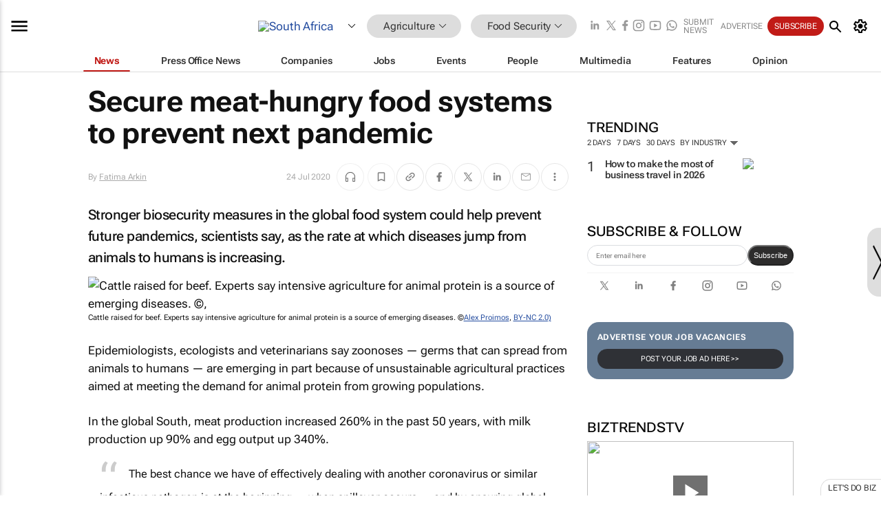

--- FILE ---
content_type: text/html; charset=utf-8
request_url: https://www.bizcommunity.com/Article/196/650/206560.html
body_size: 39210
content:
<!doctype html>
<html lang="en">
<head>
<script>var gaBP='';gaBP=(typeof bizPlatform!=='undefined')?bizPlatform():'';</script><script async src="https://www.googletagmanager.com/gtag/js?id=G-4M01RQ45QJ"></script><script>window.dataLayer = window.dataLayer || [];function gtag(){dataLayer.push(arguments);}gtag('js', new Date());gtag('config','G-4M01RQ45QJ',{'dimension1':'358','dimension2':'650','dimension3':'196','dimension4':'1','dimension5':'206560','dimension6':'0','dimension7':'2','dimension8':gaBP});</script>
<!--AD: /23319312375/Agriculture/FoodSecurity-->
<title>Secure meat-hungry food systems to prevent next pandemic</title>
<link rel="canonical" href="https://www.bizcommunity.com/Article/196/650/206560.html">
<link rel="alternate" type="application/rss+xml" title="South Africa - Food Security RSS Feed" href="https://www.bizcommunity.com/rss/196/650.html">
<meta name="title" content="Secure meat-hungry food systems to prevent next pandemic">
<meta name="description"  content="Sustainable agriculture and better health monitoring needed to break chain of disease transmission in food systems...">
<meta name=keywords content="">
<meta http-equiv="Content-Language" content="en-us">
<meta http-equiv="content-type" content="text/html; charset=UTF-8">
<meta name="subject" content="Industry news">
<meta name="url"  content="https://www.bizcommunity.com/Article/196/650/206560.html">
<meta name="robots" content="index,follow">
<meta name="viewport" content="width=device-width, initial-scale=1">
<meta name="theme-color" content="#ffffff">
<meta property="og:title" content="Secure meat-hungry food systems to prevent next pandemic">
<meta property="og:type" content="article">
<meta property="og:description" content="Sustainable agriculture and better health monitoring needed to break chain of disease transmission in food systems..." >
<meta property="og:site_name" content="Bizcommunity">
<meta property="og:url" content="https://www.bizcommunity.com/Article/196/650/206560.html">
<meta name="image" property="og:image" content="https://biz-file.com/c/2007/567738-996x518.jpg?2">
<meta property="og:image:secure_url" content="https://biz-file.com/c/2007/567738-996x518.jpg?2">
<meta property="og:image:alt" content="Sustainable agriculture and better health monitoring needed to break chain of disease transmission in food systems...">
<meta property="twitter:card" content="https://biz-file.com/c/2007/567738-996x518.jpg?2">
<meta name="twitter:card" content="summary_large_image"> 
<meta name="twitter:title" content="Secure meat-hungry food systems to prevent next pandemic"> 
<meta name="twitter:url" content="https://www.bizcommunity.com/Article/196/650/206560.html"> 
<meta name="twitter:description" content="Sustainable agriculture and better health monitoring needed to break chain of disease transmission in food systems..."> 
<meta name="twitter:image" content="https://biz-file.com/c/2007/567738-996x518.jpg?2"> 
<meta name="twitter:site" content="@Bizcommunity"> 
<meta name="twitter:creator" content=" @Bizcommunity"> 
<meta property="fb:app_id" content="144806878919221"> 
<link rel="preconnect" href="https://biz-file.com">
<link rel="preconnect" href="https://cdn.jsdelivr.net">
<link href="/res/css/public-desktop.css?s119e" rel=stylesheet>
<link href="/res/css/test-site-live.css?s23" rel=stylesheet><link rel="icon" href="/favicon.ico" sizes="any"><link rel="icon" href="/res/img/favicon/favicon.svg" type="image/svg+xml"><link rel="apple-touch-icon" sizes="180x180" href="/res/img/favicon/apple-touch-icon.png"><link rel="icon" type="image/png" sizes="32x32" href="/res/img/favicon/favicon-32x32.png"><link rel="icon" type="image/png" sizes="16x16" href="/res/img/favicon/favicon-16x16.png"><link rel="manifest" href="/manifest.json"><link rel="apple-touch-icon" href="/res/img/biz-balls-apple-touch.png"><link rel="apple-touch-startup-image" href="/res/img/ios-startup.png"><style>.site-header-placeholder {background: transparent !important;} 
.body-container {margin-top:0px !important;} 
.btn-search--toggle{display:none;}
.CB_i{height: initial}
.RM_box--trending {.RM_small-square-link {display: none}}
.elevated-container--narrow-padding > div{position:static !important}

.front-page-jobs-container content-group { 
margin-top:10px !important;
}

.front-page-latest-jobs {
margin-top:10px !important;
}
	@media screen and (max-width: 768px) {
				.body-new-design--header-only.body-myaccount-page .site-header-placeholder {
					height: 94px;
				}
			}
.kMyAccountTable tr th {color: #fff !important;}
.CTS_title a {font-size: 27px;}
.kLargeTable td {padding: 4px;border: 1px solid #ccc;}</style>
<style>
@font-face {font-family:'Roboto Flex';font-style:normal;font-weight:100 1000;font-stretch:100%;font-display:swap;src:url(/res/font/roboto-flex-v9-wght-xtra.woff2) format('woff2');}
@supports (-webkit-hyphens:none){@font-face {font-family:'Roboto Flex';font-style:normal;font-weight:100 1000;font-stretch:100%;font-display:swap;src:url(/res/font/roboto-flex-v9-wght-xtra-safari.woff2) format('woff2');}}
</style>
<script>
var RNS = RNS || (Math.floor(Math.random() * 0x7FFFFFFF)+1).toString();
var _locationId=196;
var _categoryId=650;
var _contentType=1;
var _contentId=206560;
var _pageName='Article';
var jsPageType=2;
var adPosition = '';
</script>
<script nomodule src="/res/js/head.es5.js?m49k"></script>
<script src="/res/js/head.js?m49k"></script>
<script async="async" src="https://securepubads.g.doubleclick.net/tag/js/gpt.js"></script>
<script>window.googletag = window.googletag || {};window.googletag.cmd = window.googletag.cmd || [];var googletag = window.googletag;var googletagads = googletagads || [];googletag.cmd.push(function() {googletag.pubads().enableSingleRequest();googletag.pubads().disableInitialLoad();googletag.pubads().addEventListener('slotRenderEnded', function(event) {updateDFPAdSlot(event.slot.getSlotElementId(), event.isEmpty);});googletag.enableServices();});</script>
<link rel="preload" as="image" href="https://biz-file.com/c/2007/567736-700x398.jpg">
</head>
<body class=" body-is-public-page body-has-page-wrap body-content-page body-page-type-2 body-new-design--header-only body-menu-home body-new-header-july" data-x="addScrollClasses:{'scrollDownClass':'body--scroll-down','scrollUpClass':'body--scroll-up'}">
<div class="site-header"><div class="SH-option"><div class="d-flex" style="align-items: center;justify-content: space-between"><div id="desktop-menuToggle-mainMenu" class="SHO-hamburger"><div class="hamburger  j-hamburger" id="j-hamburger" data-x="axH:{'fireOnlyOnce':true}" data-target="j-sideMenu" data-href="/Request/RenderSideMenuContent.aspx?si=j-sideMenu"><span class="icon"></span></div><div id="j-sideMenu" class="side-menu-content"><div class="d-flex justify-content-center align-items-center" style="height: 80vh;width: 100%;justify-content: center"><img src="/res/img/m-loading.gif" alt=""></div><div class="SMC-overlay" onclick="$('#j-sideMenu').toggleClass('side-menu-content--open');$('.j-hamburger').removeClass('is-active');"></div></div></div><div class="logo"><a href="/"><img class="logo-img" src="https://biz-file.com/res/img/logo.png" alt=""></a></div><a class="j-country-hover country-hover country-hover country-hover" data-x="pRID:{'on':'hover','delay':200,'transition':'none','position':'below','stretchToFitLinksWidth':false,'removeDelayIfPopupVisible':true}" data-target="jLR-Country-Popup-logo"
data-url="/Request/selectcountrypopup.aspx?l=196&amp;c=650" href="/SelectCountry.aspx?l=196&amp;c=650" data-option="show-images"><span class="kvertical-align"><img class="flag" src="https://biz-file.com/res/img/flag/21/196.gif" width="21" height="14" alt="South Africa"></span><span class="pagedropdown-icon-wrapper"><span class="mui-icon_expand-more-black"></span></span></a><div class="bread-crumb"><!---ksjlkds33--><a class="BC-i SM-i SM-i--industries-dropdown" data-x="pRID:{'on':'hoverOnly','delay':200,'transition':'none','position':'below','stretchToFitLinksWidth':false,'removeDelayIfPopupVisible':true}" data-target="j-ind-popup-ksjlkds33" data-url="/Request/SelectIndustryPopupDouble.aspx?ct=1&c=650&pcth=BCI-popup" href="/Articles/196/358.html"><span class="BCI-text"> Agriculture </span><span class="mui-icon_expand-more-black"></span></a><div id="j-ind-popup-ksjlkds33" class="BCI-popup j-escape-hide breadcrum-header" style="display:none"></div><span class="BC-nav mui-icon_arrow-forward-100"></span><a class="BC-i BC-i--section SM-i SM-i--industries-dropdown" data-x="pRID:{'on':'hoverOnly','delay':200,'transition':'none','position':'below','stretchToFitLinksWidth':false,'removeDelayIfPopupVisible':true}" data-target="j-cat-popup-ksjlkds33" href="/Articles/196/650.html" data-url="/Request/SelectCategory.aspx?l=196&c=650"><span class="BCI-text">Food Security </span><span class="mui-icon_expand-more-black"></span></a><div id="j-cat-popup-ksjlkds33" class="BCI-popup j-escape-hide breadcrum-header" style="display:none"></div></div><div class="search-section SHOR-search"><div id="j-search-box-8008b74f7f2f4d648032cd5f3d22230a" class="search-form search-form--cntrl right-search-search-control search-form--collapsed"><form class="d-flex align-items-center" method="post" action="/Search.aspx?l=196&c=1"  onfocusin="$('body').addClass('search-active');" onfocusout="$('body').removeClass('search-active');"><input id="j-search-input-right-search" placeholder="Search" name="s" class="search-input" type="text" oninput="document.querySelector('#j-btn-clear-text-right-search').style.display = this.value ? 'block' : 'none';" required /><div class="right-controls"><button id="j-btn-clear-text-right-search" class="btn-clear-text" aria-label="Clear search" type="button" onclick="document.getElementById('j-search-input-right-search').value = ''; this.style.display = 'none'; document.getElementById('j-search-input-right-search').focus();"><span class="clear-search-icon"></span></button><div class="btn-advanced-options" title="Advanced options" aria-label="Advanced options" data-x="pRID:{ 'on': 'hover','position': 'belowleft','transition': 'none'}" data-target="jSearch-PopUp-right-search"><span id="advanced-options-text-right-search" class="advanced-options-text"></span><span class="advanced-options-icon"></span></div></div><button class="btn-search" aria-label="Search" role="button"><span class="search-icon"></span></button><button id="j-btn-search-toggle-8008b74f7f2f4d648032cd5f3d22230a" class="btn-search btn-search--toggle" aria-label="toogle" role="button"><span class="search-icon"></span></button><input id="j-ctype-right-search" hidden type="text" name="ctype"></form><div id="j-search-overlay-8008b74f7f2f4d648032cd5f3d22230a" class="search-overlay"></div></div><div id="jSearch-PopUp-right-search" style="display:none;"><div class="pop1-arrow"></div><div class="pop1"><ul class="pop1-ul"><li txt="All" rel="/Request/SuggestAll.aspx"><a href="#" class="PUI-text" onclick="$('#j-ctype-right-search').val(0);$('#advanced-options-text-right-search').text('');">All</a></li><li txt="Articles" rel="/Request/SuggestArticles.aspx?l=196&c=650"><a  class="PUI-text" href="#" onclick="$('#j-ctype-right-search').val(1);$('#advanced-options-text-right-search').text('Articles');">Articles</a></li><li txt="Companies" rel="/Request/SuggestCompany.aspx"><a class="PUI-text" href="#" onclick="$('#j-ctype-right-search').val(12);$('#advanced-options-text-right-search').text('Companies');">Companies</a></li><li txt="Events" rel="/Request/SuggestEvents.aspx?l=196"><a class="PUI-text" href="#" onclick="$('#j-ctype-right-search').val(7);$('#advanced-options-text-right-search').text('Events');">Events</a></li><li txt="Galleries" rel="/Request/SuggestGalleries.aspx?l=196"><a  class="PUI-text" href="#" onclick="$('#j-ctype-right-search').val(8);$('#advanced-options-text-right-search').text('Galleries');">Galleries</a></li><li txt="Jobs" rel="/Request/SuggestJobs.aspx"><a  class="PUI-text" href="#" onclick="$('#j-ctype-right-search').val(10);$('#advanced-options-text-right-search').text('Jobs');">Jobs</a></li><li txt="People" rel="/Request/SuggestPeople.aspx"><a  class="PUI-text" href="#" onclick="$('#j-ctype-right-search').val(3);$('#advanced-options-text-right-search').text('People');">People</a></li></ul></div></div><script>onReady(function () {if (!true){return}let searchContainer = document.getElementById('j-search-box-8008b74f7f2f4d648032cd5f3d22230a');let toggleButton = document.getElementById('j-btn-search-toggle-8008b74f7f2f4d648032cd5f3d22230a');let overlay = document.getElementById('j-search-overlay-8008b74f7f2f4d648032cd5f3d22230a');
let body = document.body;
// When the toggle is clicked
// 1. Toggle the class on the search container to inclde the collapsed open class
// 2. Add event listeners for scroll and click outside to remove the open class
// 3. When the overlay is clicked, remove the open class
// 4. When clicked outside the search container, and scroll of scrollHeight  remove the open class
toggleButton.addEventListener('click', function (e) {
e.preventDefault();
searchContainer.classList.toggle('search-form--collapsed-open');
overlay.classList.toggle('search-overlay--open');
body.classList.toggle('right-search-search-control-active');
let scrolled = false;
let scrollHeight = 300;
// Function to handle clicks outside the .search element
function handleClickOutside(event) {
if (!searchContainer.contains(event.target)) {
RemoveClassRemoveListeners();
}
}
// Function to handle scroll beyond 300px
function handleScroll() {
if (window.scrollY > scrollHeight && !scrolled) {
scrolled = true;
RemoveClassRemoveListeners();
}
}
// Function to toggle the class and remove both event listeners
function RemoveClassRemoveListeners() {
searchContainer.classList.remove('search-form--collapsed-open');
overlay.classList.remove('search-overlay--open');
body.classList.remove('right-search-search-control-active');
// Remove event listeners
window.removeEventListener('scroll', handleScroll);
document.removeEventListener('click', handleClickOutside);
}
// Attach event listeners for scroll and click outside
window.addEventListener('scroll', handleScroll);
document.addEventListener('click', handleClickOutside);
});
overlay.addEventListener('click', function () {
searchContainer.classList.remove('search-form--collapsed-open');
overlay.classList.remove('search-overlay--open');
body.classList.remove('right-search-search-control-active');});});</script></div></div><div class="SHO-right d-flex items-center"><div class="social-media-links d-flex">
<a class="icon-link icon-link--linkedin" href="https://za.linkedin.com/company/bizcommunity" target="_blank" rel="noopener,nofollow,noindex" title="Bizcommunity linkedIn">
<span class="sb-linkedin-testsite"></span></a>
<a class="icon-link icon-link--x" href="https://www.bizcommunity.com/advertise/contactus" target="_blank" rel="noopener,nofollow,noindex" title="Bizcommunity x/twitter">
<span class="sb-x-testsite"></span></a>
<a class="icon-link icon-link--facebook" href="https://www.facebook.com/Bizcommunity" target="_blank" rel="noopener,nofollow,noindex" title="Bizcommunity facebook">
<span class="sb-facebook-testsite mr-n-4px ml-n-4px"></span></a>
<a class="icon-link icon-link--instagram" href="https://www.instagram.com/bizcommunity/" target="_blank" rel="noopener,nofollow,noindex" title="Bizcommunity instagram">
<span class="sb-instagram-testsite"></span></a>
<a class="icon-link icon-link--youtube" href="https://www.youtube.com/@bizcommunity" target="_blank" rel="noopener,nofollow,noindex" title="Bizcommunity youtube">
<span class="sb-youtube-testsite"></span></a>
<a class="icon-link icon-link--whatsapp" href="https://www.whatsapp.com/channel/0029Vacw0EY4SpkIG5yGPh2h" target="_blank" rel="noopener,nofollow,noindex" title="Bizcommunity whatsapp">
<span class="sb-whatsapp-testsite"></span></a>
</div>
<a class="SHOR-icon-link"
data-x="pRID:{'on':'hover', 'delay': 200, 'transition': 'none', 'tailClass': 'pop1-arrow', 'position': 'below','resizeWhenContentChanges':true, 'stretchToFitLinksWidth': false, 'removeDelayIfPopupVisible': true,'preventDefaultLink':true}"
data-target="jHL-socialMediaPages"
data-url="/Request/SelectSocialMediaSitesPopup.aspx" href="https://www.bizcommunity.com/advertise/contactus"><span class="CHSRIL-icon m-icon m-icon_share "></span></a><div class="SHOR-links d-flex items-center justify-center cdhdi"><a class="SHORL-i SHORL-i--extra-link" data-target="jSubmitBox-3" data-url="/Request/SelectSubmitPopup.aspx?ru=%2fArticle%2f196%2f650%2f206560.html" href="/SubmitNews.aspx?l=196&c=650">Submit news</a><a class="SHORL-i SHORL-i--extra-link"
href="https://www.bizcommunity.com/advertise?utm_source=bizcommunity&utm_medium=site&utm_campaign=topstrip">Advertise</a><a class="SHORL-i SHORL-i--cta" href="/Signup.aspx?l=196&c=1&ss=siteHeader">Subscribe</a><a class="SHORL-i SHORL-i--my-account  j-myaccount-hover d-flex" data-url="/Request/SelectMyAccountPopup.aspx?ru=%2fArticle%2f196%2f650%2f206560.html" href="/MyAccount/Home.aspx" data-target="jMyAccountBox" href="/MyAccount/Home.aspx" aria-label="MyAccount"><span class="sm-myaccount-text">My Account</span><span class="icon mui-icon_cog j-myaccount-icon"></span></a></div><div class="SHO-controls--mobile"><ul class="sm-ul"><li class="search-toggle" onclick="$('.search-form').toggleClass('search-form--open-for-mobile');$('.SH-mobile-strip').toggleClass('d-none');$('.site-header').toggleClass('site-header--has-mobile-search');"></li><li class="ts-m-tool"><a class="sm-a sm-a--small-margin j-myaccount-hover" data-url="/Request/SelectMyAccountPopup.aspx?ru=%2fArticle%2f196%2f650%2f206560.html" href="/MyAccount/Home.aspx" data-target="jMyAccountBox" href="/MyAccount/Home.aspx" aria-label="MyAccount"><span class="sm-myaccount-text"></span><span id="" class="icon mui-icon_cog j-myaccount-icon"></span></a></li></ul></div></div></div><div class="SH-top-strip"><div class="SHTS-menus d-flex"><div class="SHTS-middle d-flex"><div class="SHTSM-menu"><div class="site-menu d-flex"><div class="SM-items d-flex"><a class="SM-i SM-i--dropdown SM-i--current SM-i-News "
href="/Agriculture"  data-target="j-mi-News"><span class="SM-i-text d-flex items-center justify-between">News</span></a><a class="SM-i SM-i--dropdown SM-i-PressOffice "
href="/CompanyNews/196/358.html"  data-target="j-mi-PressOffice"><span class="SM-i-text d-flex items-center justify-between">Press Office News</span></a><a class="SM-i SM-i--dropdown SM-i-Companies "
href="/Companies/196/358.html"  data-target="j-mi-Companies"><span class="SM-i-text d-flex items-center justify-between">Companies</span></a><a class="SM-i SM-i--dropdown SM-i-Jobs "
href="/JobIndustries.aspx?l=196&c=1"  data-target="j-mi-Jobs"><span class="SM-i-text d-flex items-center justify-between">Jobs</span></a><a class="SM-i SM-i--dropdown SM-i-Events "
href="/Events/196/358.html"  data-target="j-mi-Events"><span class="SM-i-text d-flex items-center justify-between">Events</span></a><a class="SM-i SM-i--dropdown SM-i-People "
href="/People/196/358.html"  data-target="j-mi-People"><span class="SM-i-text d-flex items-center justify-between">People</span></a><a class="SM-i SM-i--dropdown SM-i-Multimedia "
href="/Multimedia/196/358.html"  data-target="j-mi-Multimedia"><span class="SM-i-text d-flex items-center justify-between">Multimedia</span></a><a class="SM-i SM-i--dropdown SM-i-SpecialSections "
href="https://www.bizcommunity.com/advertise/sponsorship-content"  data-target="j-mi-SpecialSections"><span class="SM-i-text d-flex items-center justify-between">Features</span></a><a class="SM-i SM-i--dropdown SM-i-Contributors "
href="/ContributorArticles/196/358.html"  data-target="j-mi-Contributors"><span class="SM-i-text d-flex items-center justify-between">Opinion</span></a><div class="SM-items--block"><a class="SM-i"
href="https://www.bizcommunity.com/advertise?utm_source=bizcommunity&utm_medium=site&utm_campaign=topstrip"><span class="SM-i-text d-flex items-center justify-between">Advertise</span></a><a class="SM-i j-myaccount-hover" data-target="jSubmitBox-2" data-url="/Request/SelectSubmitPopup.aspx?ru=%2fArticle%2f196%2f650%2f206560.html" href="/SubmitNews.aspx?l=196&c=650"><span class="SM-i-text d-flex items-center justify-between">Submit news</span></a><div class="myaccount-popup shadow-2" id="jSubmitBox-2" style="display:none;width:fit-content;" data-track="top strip my account pop up"></div></div></div><div id="j-mi-News" class="mm-popup" style="display:none;"><div class="pop1 clear-before-after"><ul class="pop1-col pop1-ul"><li><a class="PUI-text" href="/Agriculture">News</a></li><li><a class="PUI-text" href="/CompanyNews/196/358.html">Company news</a></li><li><a class="PUI-text" href="/InBriefs/196/358.html">In briefs</a></li><li><a class="PUI-text" href="/PeopleNews/196/358.html">New appointments</a></li><li><a class="PUI-text" href="/Accounts/196/4.html">New business</a></li><li><a class="PUI-text" href="/NewsletterList.aspx">Newsletters</a></li><li><a class="PUI-text" href="/MostReadArticles/196/358.html">Most read articles</a></li><li><a class="PUI-text" href="/MySavedContent.aspx?id=0&ct=1">Saved content</a></li></ul><div class="pop1-col pop1-right"><a class="kSubmitButton kRound" href="/SubmitNews.aspx?l=196&c=358" title="Submit news" rel="noindex">Submit news</a></div></div></div><div id="j-mi-PressOffice" class="mm-popup" style="display:none;"><div class="pop1 clear-before-after"><ul class="pop1-col pop1-ul"><li><a class="PUI-text" href="/CompanyNews/196/358.html">Press Office news</a></li><li><a class="PUI-text" href="/PressOffices/196/358.html">Press Offices</a></li><li><a class="PUI-text" href="/advertise/bizoffice?utm_source=bizcommunity&utm_medium=site&utm_campaign=link-topMenu">Press Office info</a></li><li><a class="PUI-text" href="/MyAccount/Companies.aspx">My Press Office</a></li></ul><div class="pop1-col pop1-right"><a class="kSubmitButton kRound" href="/SubmitNews.aspx?l=196&c=358" title="Publish your news on Biz" rel="noindex">Publish your news on Biz</a></div></div></div><div id="j-mi-Companies" class="mm-popup" style="display:none;"><div class="pop1 clear-before-after"><ul class="pop1-col pop1-ul"><li><a class="PUI-text" href="/Companies/196/358.html">Companies</a></li><li><a class="PUI-text" href="/CompanyNews/196/358.html">Company news</a></li><li><a class="PUI-text" href="/PressOfficeList.aspx">Press Office Newsrooms</a></li><li><a class="PUI-text" href="/MyAccount/Companies.aspx">My company</a></li><li><a class="PUI-text" href="/MySavedCompanies.aspx">My saved companies</a></li></ul><div class="pop1-col pop1-right"><a class="kSubmitButton kRound" href="/ListCompany.aspx?l=196&c=358" title="Get a Biz listing" rel="noindex">Get a Biz listing</a><a class="kSubmitButton kRound" href="/SubmitNews.aspx?l=196&c=358" title="Publish your news on Biz" rel="noindex">Publish your news on Biz</a></div></div></div><div id="j-mi-Jobs" class="mm-popup" style="display:none;"><div class="pop1 clear-before-after"><ul class="pop1-col pop1-ul"><li><a class="PUI-text" href="/JobIndustries.aspx?l=196&c=1">Jobs offered</a></li><li><a class="PUI-text" href="/JobsWanted.aspx?l=196&c=358&ct=11">Jobs wanted</a></li><li><a class="PUI-text" href="/MySavedJobs.aspx">My saved jobs</a></li><li><a class="PUI-text" href="/MyAccount/CVView.aspx">My CV</a></li><li><a class="PUI-text" href="/Recruiters/196/358.html">Recruiters</a></li><li><a class="PUI-text" href="/CompaniesRecruiting/196/358.html">Companies recruiting</a></li><li><a class="PUI-text" href="/PostJobOffered.aspx?">Post your job ad</a></li><li><a class="PUI-text" href="/MyAccount/Jobs.aspx">Recruitment login</a></li></ul><div class="pop1-col pop1-right"><a class="kSubmitButton kRound" href="/PostJob.aspx" title="Post a job" rel="noindex">Post a job</a></div></div></div><div id="j-mi-Events" class="mm-popup" style="display:none;"><div class="pop1 clear-before-after"><ul class="pop1-col pop1-ul"><li><a class="PUI-text" href="/Events/196/358/cst-3.html">Industry events</a></li><li><a class="PUI-text" href="/Events/196/358/cst-4.html">Workshops</a></li><li><a class="PUI-text" href="/Events/196/358/cst-106.html">Other</a></li><li><a class="PUI-text" href="/Calendar/196/4.html">Calendar</a></li></ul><div class="pop1-col pop1-right"><a class="kSubmitButton kRound" href="/SubmitEvent.aspx" title="Submit event" rel="noindex">Submit event</a></div></div></div><div id="j-mi-People" class="mm-popup" style="display:none;"><div class="pop1 clear-before-after"><ul class="pop1-col pop1-ul"><li><a class="PUI-text" href="/People/196/358.html">Find people</a></li><li><a class="PUI-text" href="/EditProfile.aspx">Edit my profile</a></li></ul><div class="pop1-col pop1-right"></div></div></div><div id="j-mi-Multimedia" class="mm-popup" style="display:none;"><div class="pop1 clear-before-after"><ul class="pop1-col pop1-ul"><li><a class="PUI-text" href="/Videos/196/358.html">Videos</a></li><li><a class="PUI-text" href="/Audios/196/358.html">Audios</a></li><li><a class="PUI-text" href="/Galleries/196/358.html">Galleries</a></li><li><a class="PUI-text" href="/Multimedia/196/589.html">BizTakeouts</a></li></ul><div class="pop1-col pop1-right"><a class="kSubmitButton kRound" href="/MyAccount/SubmitMultimediaAd.aspx" title="Submit your media" rel="noindex">Submit your media</a></div></div></div><!-- These sub menus are loaded at run time, Check the method that creates the cRenderMenuItem menu list --><div id="j-mi-SpecialSections" class="mm-popup" style="display:none;"><div class="pop1 clear-before-after"><ul class="pop1-col pop1-ul"><li><a class="PUI-text" href="/BizTrends">BizTrends</a></li><li><a class="PUI-text" href="/Pendoring">Pendoring</a></li><li><a class="PUI-text" href="/EffieAwards">Effie Awards</a></li><li><a class="PUI-text" href="/BizTrendsTV">BizTrendsTV</a></li><li><a class="PUI-text" href="/NedbankIMC">IMC Conference</a></li><li><a class="PUI-text" href="/OrchidsandOnions">Orchids and Onions</a></li><li><a class="PUI-text" href="/TheLeadCreative">The Lead Creative</a></li><li><a class="PUI-text" href="/LoeriesCreativeWeek">Loeries Creative Week</a></li><li><a class="PUI-text" href="/SpecialSections.aspx">More Sections</a></li></ul><div class="pop1-col pop1-right"><a class="kSubmitButton kRound" href="https://www.bizcommunity.com/advertise/sponsorship-content" title="Features calendar" rel="noindex">Features calendar</a></div></div></div><div id="j-mi-Contributors" class="mm-popup" style="display:none;"><div class="pop1 clear-before-after"><ul class="pop1-col pop1-ul"><li><a class="PUI-text" href="/ContributorArticles/196/358.html">Articles</a></li></ul><div class="pop1-col pop1-right"><a class="kSubmitButton kRound" href="/SubmitNews.aspx?l=196&c=358" title="Contribute" rel="noindex">Contribute</a></div></div></div></div><div id="j-industryDropDown-site-menu" class="industryDropDown" style="display:none;min-width: 200px"></div></div></div></div></div><div class="SHTS-search-section SH-toggle-search-section"><div class="SHSS-search-box"><div id="j-search-box-acc7160b99ea4f1ebe91faadb3dcec6b" class="search-form search-form--cntrl header-search-search-control "><form class="d-flex align-items-center" method="post" action="/Search.aspx?l=196&c=1"  onfocusin="$('body').addClass('search-active');" onfocusout="$('body').removeClass('search-active');"><input id="j-search-input-header-search" placeholder="Search" name="s" class="search-input" type="text" oninput="document.querySelector('#j-btn-clear-text-header-search').style.display = this.value ? 'block' : 'none';" required /><div class="right-controls"><button id="j-btn-clear-text-header-search" class="btn-clear-text" aria-label="Clear search" type="button" onclick="document.getElementById('j-search-input-header-search').value = ''; this.style.display = 'none'; document.getElementById('j-search-input-header-search').focus();"><span class="clear-search-icon"></span></button><div class="btn-advanced-options" title="Advanced options" aria-label="Advanced options" data-x="pRID:{ 'on': 'hover','position': 'belowleft','transition': 'none'}" data-target="jSearch-PopUp-header-search"><span id="advanced-options-text-header-search" class="advanced-options-text"></span><span class="advanced-options-icon"></span></div></div><button class="btn-search" aria-label="Search" role="button"><span class="search-icon"></span></button><button id="j-btn-search-toggle-acc7160b99ea4f1ebe91faadb3dcec6b" class="btn-search btn-search--toggle" aria-label="toogle" role="button"><span class="search-icon"></span></button><input id="j-ctype-header-search" hidden type="text" name="ctype"></form><div id="j-search-overlay-acc7160b99ea4f1ebe91faadb3dcec6b" class="search-overlay"></div></div><div id="jSearch-PopUp-header-search" style="display:none;"><div class="pop1-arrow"></div><div class="pop1"><ul class="pop1-ul"><li txt="All" rel="/Request/SuggestAll.aspx"><a href="#" class="PUI-text" onclick="$('#j-ctype-header-search').val(0);$('#advanced-options-text-header-search').text('');">All</a></li><li txt="Articles" rel="/Request/SuggestArticles.aspx?l=196&c=650"><a  class="PUI-text" href="#" onclick="$('#j-ctype-header-search').val(1);$('#advanced-options-text-header-search').text('Articles');">Articles</a></li><li txt="Companies" rel="/Request/SuggestCompany.aspx"><a class="PUI-text" href="#" onclick="$('#j-ctype-header-search').val(12);$('#advanced-options-text-header-search').text('Companies');">Companies</a></li><li txt="Events" rel="/Request/SuggestEvents.aspx?l=196"><a class="PUI-text" href="#" onclick="$('#j-ctype-header-search').val(7);$('#advanced-options-text-header-search').text('Events');">Events</a></li><li txt="Galleries" rel="/Request/SuggestGalleries.aspx?l=196"><a  class="PUI-text" href="#" onclick="$('#j-ctype-header-search').val(8);$('#advanced-options-text-header-search').text('Galleries');">Galleries</a></li><li txt="Jobs" rel="/Request/SuggestJobs.aspx"><a  class="PUI-text" href="#" onclick="$('#j-ctype-header-search').val(10);$('#advanced-options-text-header-search').text('Jobs');">Jobs</a></li><li txt="People" rel="/Request/SuggestPeople.aspx"><a  class="PUI-text" href="#" onclick="$('#j-ctype-header-search').val(3);$('#advanced-options-text-header-search').text('People');">People</a></li></ul></div></div><script>onReady(function () {if (!false){return}let searchContainer = document.getElementById('j-search-box-acc7160b99ea4f1ebe91faadb3dcec6b');let toggleButton = document.getElementById('j-btn-search-toggle-acc7160b99ea4f1ebe91faadb3dcec6b');let overlay = document.getElementById('j-search-overlay-acc7160b99ea4f1ebe91faadb3dcec6b');
let body = document.body;
// When the toggle is clicked
// 1. Toggle the class on the search container to inclde the collapsed open class
// 2. Add event listeners for scroll and click outside to remove the open class
// 3. When the overlay is clicked, remove the open class
// 4. When clicked outside the search container, and scroll of scrollHeight  remove the open class
toggleButton.addEventListener('click', function (e) {
e.preventDefault();
searchContainer.classList.toggle('search-form--collapsed-open');
overlay.classList.toggle('search-overlay--open');
body.classList.toggle('header-search-search-control-active');
let scrolled = false;
let scrollHeight = 300;
// Function to handle clicks outside the .search element
function handleClickOutside(event) {
if (!searchContainer.contains(event.target)) {
RemoveClassRemoveListeners();
}
}
// Function to handle scroll beyond 300px
function handleScroll() {
if (window.scrollY > scrollHeight && !scrolled) {
scrolled = true;
RemoveClassRemoveListeners();
}
}
// Function to toggle the class and remove both event listeners
function RemoveClassRemoveListeners() {
searchContainer.classList.remove('search-form--collapsed-open');
overlay.classList.remove('search-overlay--open');
body.classList.remove('header-search-search-control-active');
// Remove event listeners
window.removeEventListener('scroll', handleScroll);
document.removeEventListener('click', handleClickOutside);
}
// Attach event listeners for scroll and click outside
window.addEventListener('scroll', handleScroll);
document.addEventListener('click', handleClickOutside);
});
overlay.addEventListener('click', function () {
searchContainer.classList.remove('search-form--collapsed-open');
overlay.classList.remove('search-overlay--open');
body.classList.remove('header-search-search-control-active');});});</script></div></div><div class="SH-mobile-strip d-mobile-only"><div id="j-mobile-subheader-wrapper" class="mobile-subheader-wrapper"><nav class="mobile-subheader"><ul id="j-menu-horizontal-scroll" class="menu-horizontal-scroll"><li><a href="/Allindustries">Home</a></li><li><a href="/Articles/196/358.html">Agriculture</a></li><li class="" ><a href="/MarketingMedia">Marketing &amp; Media</a></li><li class="" ><a href="/Automotive">Automotive</a></li><li class="" ><a href="/Construction">Construction &amp; Engineering</a></li><li class="" ><a href="/Education">Education</a></li><li class="" ><a href="/Energy">Energy &amp; Mining</a></li><li class="" ><a href="/Entrepreneurship">Entrepreneurship</a></li><li class="" ><a href="/ESG-Sustainability">ESG &amp; Sustainability</a></li><li class="" ><a href="/Finance">Finance</a></li><li class="" ><a href="/Healthcare">Healthcare</a></li><li class="" ><a href="/HR">HR &amp; Management</a></li><li class="" ><a href="/IT">ICT</a></li><li class="" ><a href="/Legal">Legal</a></li><li class="" ><a href="/Lifestyle">Lifestyle</a></li><li class="" ><a href="/Logistics">Logistics &amp; Transport</a></li><li class="" ><a href="/Manufacturing">Manufacturing</a></li><li class="" ><a href="/Property">Property</a></li><li class="" ><a href="/Retail">Retail</a></li><li class="" ><a href="/Tourism">Tourism &amp; Travel</a></li><li ><a href="/Articles//1/11/g-1.html">International</a></li><li><a style="text-transform:uppercase" href="/SubmitNews.aspx">Submit news</a></li></ul></nav></div></div></div></div>
<div id="j-site-header-placeholder" class="site-header-placeholder"></div>
<div id="jLR-Country-Popup-logo" style="display:none; min-width: 200px;"></div>
<div id="jLR-Country-Popup" style="display:none; min-width: 200px;"></div>
<div class="myaccount-popup shadow-2" id="jMyAccountBox" style="display:none;width:fit-content;width:150px" data-track="top strip my account pop up"></div>
<!-- Hidden div element -->
<div id="jHL-socialMediaPages" style="display:none"></div>
<div class="sidebar"><div class="SB_box SB_box--menu" ><h2 class="SB_heading SB_heading__industries" style="margin-top:0px;">Industries</h2><div class="SB_content SB_content__industries" data-x="pRID:{'childHover':true,'on':'hover','delay':0,'transition':'none','resizeWhenContentChanges':true,'position':'right','topOffset':-45,'showLoading':true,'overlayId':'j-pop-overlay'}"data-target="j-SB_popright" data-url="/Request/IndustryCategoryMenuContents.aspx?hsp=1&tp=leftIndPop"><a class="SB_i "  href="/AllIndustries?utm_source=bizcommunity&utm_medium=site&utm_campaign=link-industry">All industries</a><a class="SB_i" data-show="j-leftIndPop-SB_PR_ind-358" href="/Agriculture">Agriculture</a><a class="SB_i" data-show="j-leftIndPop-SB_PR_ind-454" href="/Automotive">Automotive</a><a class="SB_i" data-show="j-leftIndPop-SB_PR_ind-360" href="/Construction">Construction &amp; Engineering</a><a class="SB_i" data-show="j-leftIndPop-SB_PR_ind-371" href="/Education">Education</a><a class="SB_i" data-show="j-leftIndPop-SB_PR_ind-355" href="/Energy">Energy &amp; Mining</a><a class="SB_i" data-show="j-leftIndPop-SB_PR_ind-836" href="/Entrepreneurship">Entrepreneurship</a><a class="SB_i" data-show="j-leftIndPop-SB_PR_ind-356" href="/ESG-Sustainability">ESG &amp; Sustainability</a><a class="SB_i" data-show="j-leftIndPop-SB_PR_ind-357" href="/Finance">Finance</a><a class="SB_i" data-show="j-leftIndPop-SB_PR_ind-148" href="/Healthcare">Healthcare</a><a class="SB_i" data-show="j-leftIndPop-SB_PR_ind-362" href="/HR">HR &amp; Management</a><a class="SB_i" data-show="j-leftIndPop-SB_PR_ind-379" href="/IT">ICT</a><a class="SB_i" data-show="j-leftIndPop-SB_PR_ind-364" href="/Legal">Legal</a><a class="SB_i" data-show="j-leftIndPop-SB_PR_ind-427" href="/Lifestyle">Lifestyle</a><a class="SB_i" data-show="j-leftIndPop-SB_PR_ind-389" href="/Logistics">Logistics &amp; Transport</a><a class="SB_i" data-show="j-leftIndPop-SB_PR_ind-365" href="/Manufacturing">Manufacturing</a><a class="SB_i" data-show="j-leftIndPop-SB_PR_ind-11" href="/MarketingMedia">Marketing &amp; Media</a><a class="SB_i" data-show="j-leftIndPop-SB_PR_ind-368" href="/Property">Property</a><a class="SB_i" data-show="j-leftIndPop-SB_PR_ind-160" href="/Retail">Retail</a><a class="SB_i" data-show="j-leftIndPop-SB_PR_ind-373" href="/Tourism">Tourism &amp; Travel</a></div><div id="j-SB_popright" class="SB_popright j-escape-hide" style="display:none"></div></div>
<div class="SB_box SB_box--menu"><h2 class="SB_heading">Features</h2><div class="SB_content"  ><a class="SB_i SB_i--features" href="/BizTrends">BizTrends</a><a class="SB_i SB_i--features" href="/Pendoring">Pendoring</a><a class="SB_i SB_i--features" href="/EffieAwards">Effie Awards</a><a class="SB_i SB_i--features" href="/BizTrendsTV">BizTrendsTV</a><a class="SB_i SB_i--features" href="/NedbankIMC">IMC Conference</a><a class="SB_i SB_i--features" href="/OrchidsandOnions">Orchids and Onions</a><a class="SB_i SB_i--features" href="/TheLeadCreative">The Lead Creative</a><a class="SB_i SB_i--features" href="/LoeriesCreativeWeek">Loeries Creative Week</a><a class="SB_small-square-link jxMore " href="/SpecialSections.aspx" data-href="/Request/SpecialSections.aspx?lstIc=SB_i&lstc=SB_content-items">More Sections..</a></div></div>
<div class="SB_box SB_box--companies"><h2 class="SB_heading">In the news</h2><div class="SB_content" ><a class="SB_i-company jxPHOH" data-position-override="right" data-href="/PressOffice/News.aspx?ci=648417&pnc=1"
href="/PressOffice/PGBison"><img src="https://biz-file.com/b/2309/2354420.png?1" data-src="https://biz-file.com/b/2309/2354420.png?1" class="lazyload" width="110"  height="21"  alt="PG Bison" loading="lazy"></a><a class="SB_submit-link" href="/AdvertisingRates-pressoffice.html">Enquire about a company Biz Press Office</a></div></div></div><div id="j-mobilebottomtoolbar" class="mbt d-mobile-only"><div id="j-mobilebottomtoolbar-industries" class="mbt-industries"><div class="mbt-menuitem mbt-menuitem_industries "><a href="/Agriculture">Agriculture</a></div><div class="mbt-menuitem mbt-menuitem_industries "><a href="/Automotive">Automotive</a></div><div class="mbt-menuitem mbt-menuitem_industries "><a href="/Construction">Construction &amp; Engineering</a></div><div class="mbt-menuitem mbt-menuitem_industries "><a href="/Education">Education</a></div><div class="mbt-menuitem mbt-menuitem_industries "><a href="/Energy">Energy &amp; Mining</a></div><div class="mbt-menuitem mbt-menuitem_industries "><a href="/Entrepreneurship">Entrepreneurship</a></div><div class="mbt-menuitem mbt-menuitem_industries "><a href="/ESG-Sustainability">ESG &amp; Sustainability</a></div><div class="mbt-menuitem mbt-menuitem_industries "><a href="/Finance">Finance</a></div><div class="mbt-menuitem mbt-menuitem_industries "><a href="/Healthcare">Healthcare</a></div><div class="mbt-menuitem mbt-menuitem_industries "><a href="/HR">HR &amp; Management</a></div><div class="mbt-menuitem mbt-menuitem_industries "><a href="/IT">ICT</a></div><div class="mbt-menuitem mbt-menuitem_industries "><a href="/Legal">Legal</a></div><div class="mbt-menuitem mbt-menuitem_industries "><a href="/Lifestyle">Lifestyle</a></div><div class="mbt-menuitem mbt-menuitem_industries "><a href="/Logistics">Logistics &amp; Transport</a></div><div class="mbt-menuitem mbt-menuitem_industries "><a href="/Manufacturing">Manufacturing</a></div><div class="mbt-menuitem mbt-menuitem_industries "><a href="/MarketingMedia">Marketing &amp; Media</a></div><div class="mbt-menuitem mbt-menuitem_industries "><a href="/Property">Property</a></div><div class="mbt-menuitem mbt-menuitem_industries "><a href="/Retail">Retail</a></div><div class="mbt-menuitem mbt-menuitem_industries "><a href="/Tourism">Tourism &amp; Travel</a></div></div><div class="mbt-scroll d-flex"><a href="/AllIndustries" class="MBTS-link"><div class="MBTSL-icon-container  MBTSL-icon-container--current "><span class="icon mui-icon_home"></span></div><p class="MBTSL-caption">News</p></a><a id="j-industriesmenu" href="#" class="MBTS-link "><div class="MBTSL-icon-container "><span class="icon mui-icon_app"></span></div><p class="MBTSL-caption">Industries</p></a><a href="/Companies/196/650.html" class="MBTS-link"><div class="MBTSL-icon-container "><span class="icon mui-icon_company"></span></div><p class="MBTSL-caption">Companies</p></a><a href="/JobIndustries.aspx?l=196&c=650" class="MBTS-link"><div class="MBTSL-icon-container "><span class="icon mui-icon_work"></span></div><p class="MBTSL-caption">Jobs</p></a><a href="/Events/196/650.html" class="MBTS-link"><div class="MBTSL-icon-container "><span class="icon mui-icon_calender"></span></div><p class="MBTSL-caption">Events</p></a><a href="/People/196/650.html" class="MBTS-link"><div class="MBTSL-icon-container "><span class="icon mui-icon_groups"></span></div><p class="MBTSL-caption">People</p></a><a href="/Videos/196/358.html" class="MBTS-link"><div class="MBTSL-icon-container "><span class="icon mui-icon_play"></span></div><p class="MBTSL-caption">Video</p></a><a href="/Audios/196/358.html" class="MBTS-link"><div class="MBTSL-icon-container "><span class="icon mui-icon_sound"></span></div><p class="MBTSL-caption">Audio</p></a><a href="/Galleries/196/358.html" class="MBTS-link"><div class="MBTSL-icon-container "><span class="icon mui-icon_gallaries"></span></div><p class="MBTSL-caption">Galleries</p></a><a href="/MyAccount/SubmitArticle.aspx" class="MBTS-link"><div class="MBTSL-icon-container "><span class="icon mui-icon_post-ad"></span></div><p class="MBTSL-caption">Submit content</p></a><a href="/MyAccount/Home.aspx" class="MBTS-link"><div class="MBTSL-icon-container "><span class="icon mui-icon_person"></span></div><p class="MBTSL-caption">My Account</p></a><a href="https://www.bizcommunity.com/advertise" class="MBTS-link"><div class="MBTSL-icon-container "><span class="icon mui-icon_brand-awareness"></span></div><p class="MBTSL-caption">Advertise with us</p></a></div></div>

<div  class="body-container body-center " >

<!--AD leaderboard-top -->
<div id='div-gpt-ad-e2e9ec7d-6cb2-4216-abb4-002a5c3a5b2a-639049546485366028' class='j-adslot jxa bizad ad-leaderboard-top d-desktop-only ' style='width:970px;height:90px;' data-width='970' data-height='90' data-adtype='leaderboard-top' data-adunit='/23319312375/Agriculture/FoodSecurity' data-tname='pos' data-tvalue='leaderboard-top' data-visible data-platform='2' data-adwidthlimit='0'></div>

<div class="subheader"></div><style>li.mm-current a.mm-a {border-top: none;}</style><div id="main-article-196-650-1-206560" class="j-main main has-right-margin"><div class="right-margin">

<!--AD right-first -->
<div id='div-gpt-ad-236d9411-fbd4-442b-ac43-728527bdbf33-639049546485366028' class='j-adslot jxa bizad ad-right-first d-desktop-only ' style='margin-bottom:40px;width:300px;height:250px;' data-width='300' data-height='250' data-adtype='right-first' data-adunit='/23319312375/Agriculture/FoodSecurity' data-tname='pos' data-tvalue='right-first' data-visible data-platform='2' data-adwidthlimit='0'></div>

<div id="kBox350" class="RM_box" ><div class="RMB_content xv3"><style scoped>#kBox350 {background-color: #fff;} #kBox350 </style><div id="div--a11f3"><a data-x="axOnLoad" data-href="/Request/Box.aspx?mi=350&i=1&l=196&c=11&ismargin=1" style="display:none;"></a></div></div></div><div class="RM_box j-next-click-container RM_box--numbered RM_box--trending"  data-next-click-message="trending"><div class="elevated-container-right-margin"><div class="d-flex justify-between align-items-center"><h2 class="RMB_heading">Trending </h2></div><span></span><div class=" RM_tag-links"><a class="class1 class2" data-x="axH" data-target="j-RHM-trendingf3cfb" data-href="/Request/MostReadArticlesRHM.aspx?l=196&c=1&rc=5&days=2&ramb=1&shwi=1" href="/MostReadArticles/196/1/days-2.html">2 days</a><span> </span><a class="class1 class2" data-x="axH" data-target="j-RHM-trendingf3cfb" data-href="/Request/MostReadArticlesRHM.aspx?l=196&c=1&rc=5&days=7&ramb=1&shwi=1" href="/MostReadArticles/196/1/days-7.html">7 days</a><span> </span><a class="class1 class2" data-x="axH" data-target="j-RHM-trendingf3cfb" data-href="/Request/MostReadArticlesRHM.aspx?l=196&c=1&rc=5&days=30&ramb=1&shwi=1" href="/MostReadArticles/196/1/days-30.html">30 days</a><span> </span><a class="pRID rhm-m-link_industry" data-x="pRID:{'on':'hover','topOffset':0,'delay':0,'transition':'none','position':'below','stretchToFitLinksWidth':'false','removeDelayIfPopupVisible':'true','width':'190px'}" data-target="j-trendingIndustryPopup" data-url="/Request/SelectIndustryPopup.aspx?rhmt=1&targetDivId=j-RHM-trendingf3cfb" href="/IndustryList.aspx?rdpg=MostReadArticles">By Industry <span class="sprite-misc sprite-misc-arrow-dropdown-solid-black sprite-d-11x6"></span></a></div><!--Industry menu--><div id="j-trendingIndustryPopup" style="width:auto !important; display:none"></div><div id="j-RHM-trendingf3cfb"><div class="RMB_content h2content" ><div class=" list-unstyled jxListify-ul"><article class="d-flex RM_i"><div class="RMI_1"><img src="https://biz-file.com/c/2601/800767.png" data-src="https://biz-file.com/c/2601/800767.png" class="lazyload" width="64"  height="64"  alt="How to make the most of business travel in 2026" id="" loading="lazy"></div><div class="RMI_2"><a class="RMI_title" href="/article/how-to-make-the-most-of-business-travel-in-2026-284507a" >How to make the most of business travel in 2026</a><div class="RMI_attrib content-item_attrib"></div></div></article></div></div><a class="jxMore  RM_small-square-link" data-href="/Request/MostReadArticlesRHM.aspx?l=196&c=650&rc=20&days=2&mrc=58&ramb=1"
href="/allindustries">Show more</a><span></span></div></div></div><div class=" RM_box elevated-container-right-margin"><h2 class="RMB_heading" style="text-wrap:nowrap;">Subscribe & Follow</h2><form method="post" action="/Signup.aspx?ss=RHM"><div><input type="hidden" name="l" value="196"><input type="hidden" name="c" value="358"><input type="hidden" name="ss" value="TopRight"><input type="hidden" name="redisplay" value="1"></div>
<div class="d-flex items-center" style="gap: 5px">
<input class="kHSign-input" aria-label="emailaddress-signup" maxLength=50 name=ea placeholder="Enter email here " onclick="this.placeholder='';">
<button class="kHSign-button" aria-label="newsletter-signup">Subscribe</button>
</div>
</form><div class="rhm-sociallinks d-flex items-center">
<a class="icon-link icon-link--x" href="https://www.bizcommunity.com/advertise/contactus" target="_blank" rel="noopener,nofollow,noindex" title="Bizcommunity x/twitter">
<span class="sb-x-testsite"></span>
</a>
<a class="icon-link icon-link--linkedin" href="https://za.linkedin.com/company/bizcommunity" target="_blank" rel="noopener,nofollow,noindex" title="Bizcommunity linkedIn">
<span class="sb-linkedin-testsite"></span>
</a>
<a class="icon-link icon-link--facebook" href="https://www.facebook.com/Bizcommunity" target="_blank" rel="noopener,nofollow,noindex" title="Bizcommunity facebook">
<span class="sb-facebook-testsite"></span>
</a>
<a class="icon-link icon-link--instagram" href="https://www.instagram.com/bizcommunity/" target="_blank" rel="noopener,nofollow,noindex" title="Bizcommunity instagram">
<span class="sb-instagram-testsite"></span>
</a>
<a class="icon-link icon-link--youtube" href="https://www.youtube.com/@bizcommunity" target="_blank" rel="noopener,nofollow,noindex" title="Bizcommunity youtube">
<span class="sb-youtube-testsite"></span>
</a>
<a class="icon-link icon-link--whatsapp" href="https://www.whatsapp.com/channel/0029Vacw0EY4SpkIG5yGPh2h" target="_blank" rel="noopener,nofollow,noindex" title="Bizcommunity whatsapp">
<span class="sb-whatsapp-testsite"></span>
</a>
</div>
</div><div class="RM_box"><div class="RM_box RM_box--action-box" style="  background-color: #667C94;" ><span class="RMB-AB_title">Advertise your job vacancies</span><div class="RMB-AB_body"><ul class=""></ul></div><div class="RHMB-AB_footer actionbox-footer"><a class="RMB-AB_submit-btn RMB-AB_submit-btn--dark" href="/PostJob.aspx" title="Post your Job Ad here">Post your Job Ad here >></a></div></div></div><div id="kBox537" class="RM_box" ><div class="RMB_content xv3"><div id="div--2e2ba"><div debugdata="XXName-1-196-650-3-2-InstanceRightHandMargin-2-False-xx" class="kH3Box" id="oBoxWidget934"><div class="kH3Content"><a href="https://www.bizcommunity.com/BizTrends"><h2 class="RMB_heading" style="text-wrap:nowrap;">BizTrendsTV</h2></a></div></div><div debugdata="XXName-1-196-650-3-2-InstanceRightHandMargin-2-False-xx" class="kH3Box" id="oBoxWidget940"><div class="kH3Content"><div id="video-preview" style="width:300px;height:156px;position: relative;"><a href="https://www.bizcommunity.com/article/the-dark-forest-fat-pigs-pitchforks-and-giant-monsters-627931a"><svg style="width:50px;height:50px;position: absolute;top: 50px;left: 125px;" width="200" height="200" viewBox="0 0 200 200" xmlns="http://www.w3.org/2000/svg"><rect x="0" y="0" width="200" height="200" fill="#333" opacity="0.7" /><polygon points="70,50 70,150 150,100" fill="white" /></svg><img src="https://biz-file.com/c/2601/799776.png?6" width="300" height="156" style="border-radius: 12px;:"></a></div><a class="RMI_title" style="margin: 7px;display: block;font-size:16px;" href="https://www.bizcommunity.africa/article/collaboration-is-key-for-africa-172226a"><i>RAPT BizTrendsTV</i>: Google's country director, Kabelo Makwane: Collaboration is key for Africa</a></div></div></div></div></div><div class="RM_box"><div class="RM_box--action-box"><form method="post" action="/JobsOffered/196/650.html"><span class="RMB-AB_title">Search jobs</span><div class="RMB-AB_body"><input type="text" maxlength="50" size="40" name="bjs" id="bjs" placeholder="Search keywords"><!--Location--><select id="pi" name="pi"><option value="0">All Provinces</option><option value="510" >Gauteng</option><option value="516" >Western Cape</option><option value="511" >Kwazulu-Natal</option><option value="512" >Mpumalanga</option><option value="508" >Eastern Cape</option><option value="509" >Free State</option><option value="515" >North West</option></select></div><div class="RMB-AB_footer actionbox-footer"><button class="RMB-AB_submit-btn RMB-AB_submit-btn--dark" type="submit">Search Jobs now >></button></div></form></div></div><br></div><div id="j-mid-col" class="mid-col"><div id="j-bottom-slideIn" class="bottom-slideIn bottom-slideIn--animation" style="display:none">
<div id="j-BS_content" class="BS_content d-flex">
<p class="BS_caption">Subscribe to daily business and company news across 19 industries</p>
<form id="j-BS-form" class="BS_form" action="/Signup.aspx?l=196&c=650&ss=bottombar" method="post" onSubmit="formSubmit()"><input name="ea" placeholder="Your email address" class="BS_input" type="email" required><button class="BS_submit-btn" type="submit" href="/Signup.aspx?ss=bottomSlidein&l=196&c=650&ss=bottombar" >SUBSCRIBE</button><div style="clear:both;"></div></form><a id="BS_close-btn" class="BS_close-button" data-x="closeBtn:{'divIdToUnhide':'j-bottom-slideIn','functionOnRemove':'closeBottomSlideIn','cookieName':'sbbc'}" href="#"  aria-label="Close">&times;</a></div></div><script>function formSubmit(){set_cookie('sbbc', "1");setTimeout(function(){$('#j-bottom-slideIn').fadeOut()}, 1000);}//e.preventDefault();//$.ajax({//    url: '/Request/EmailSubscribe.aspx?l=196&c=650&ss=BottomSlidein',
//    type: 'post',
//    data:$('#j-bottom-slideIn').serialize(),
//    success:function(){
//        $('#j-BS_content').html('<p class=\'BS_caption BS_caption--final-msg\'>Thank you for subscribing</p>')
//        //Set cookie to offf
//        setTimeout(()=>$('#j-bottom-slideIn').fadeOut(),3000);
//    }
//});
</script>
<article id="j-article-instance" class="kInstance kInstance-article  elevated-container elevated-container--no-border"><div id="instance-swipe-container" class="jx" data-x="instanceNavigation" data-trigger="swipe"><h1 class="">Secure meat-hungry food systems to prevent next pandemic </h1><div class="instance-byline clearfix d-flex instance-box-mb justify-between items-center j-audio-insert-after-cont"><div class="d-flex-justify-between-2 items-center flex-1 mb-md-0"><div class="flex-1 IB-attribution"><span>By&nbsp;</span><a class="highlight " href="/Search/196/650/s-Fatima+Arkin.html">Fatima Arkin</a></div><span class="d-ib mr-05">24 Jul 2020</span></div><div class=""><span></span><div class="float-sm-right d-flex d-no-flex-none items-center justify-end mb-md-0 flex-wrap j-audio-insert-after-cont" style="width:100%"  data-x="stkyBx:{'topTriggerOffset':0,'topOffset':88,'stickEndElem':'.kInstance-article','forceSticky':true,'width_target':'.kInstance-article','realign_target_to_left':'.kInstance-article','customClass':'kInstance-article-fixed-icons','contentWrapClass':'KAFC-content'}" ><span class="d-ib mr-05 d-none">24 Jul 2020</span><div class="float-sm-right d-flex d-no-flex-none items-center justify-end mb-md-0"><div class="content-audio-player jxTipN jx" data-x="initContentAudioPlayer:{'audioUrl':'', 'contentType':'1','contentId':'206560'}"  original-title="Listen to article"><span class="CAP-icon mui-icon_headphones"></span></div><a class="share-icon-link share-icon-link--sm-large  jxTip jCheckSave" data-x="axH" data-ci="206560" data-target="jInstance-Bookmark" target="_blank" rel="noindex,nofollow" href="/AddToMyArchive.aspx?ct=1&ci=206560&fa=21&fc=1" target="_blank" rel="noindex,nofollow" original-title="Save content"><span class="sb-bookmark-testsite jCheckSave SS_save"></span></a><a class="share-icon-link share-icon-link--sm-large jxTipN jx" data-x="copyUrlToClipboard" href="#" rel="noindex,nofollow" original-title="Copy to clipboard"><span class="sb-copy-link-testsite"></span></a><a class="share-icon-link share-icon-link--sm-large d-desktop-only jShareLink_1_206560 jxTipN " href="https://www.facebook.com/sharer.php?u=https://www.bizcommunity.com/Article/196/650/206560.html" target="_blank" rel="noindex,nofollow" original-title="Share on Facebook"><span class="sb-facebook-testsite"></span></a><a class="share-icon-link share-icon-link--sm-large d-desktop-only jShareLink_1_206560 jxTipN" href="https://x.com/intent/tweet?text=Secure+meat-hungry+food+systems+to+prevent+next+pandemic+https%3a%2f%2fwww.bizcommunity.com%2fArticle%2f196%2f650%2f206560.html+by+Fatima+Arkin+via+%40Biz_Agriculture" target="_blank" rel="noindex,nofollow" original-title="Share on Twitter"><span class="sb-x-testsite"></span></a><a class="share-icon-link share-icon-link--sm-large d-desktop-only jShareLink_1_206560 jxTipN" href="https://www.linkedin.com/shareArticle?url=https://www.bizcommunity.com/Article/196/650/206560.html" target="_blank" rel="noindex,nofollow" original-title="Share on LinkedIn"><span class="sb-linkedin-testsite"></span></a><a class="share-icon-link share-icon-link--sm-large jShareLink_1_206560 jxTipN" href="/Request/SendToEmailRedirect.aspx?ct=1&ci=206560" target="_blank" rel="noindex,nofollow" original-title="Email"><span class="sb-email-testsite"></span></a><a class="share-icon-link share-icon-link--sm-large jxTipN d-mobile-only" href="https://api.whatsapp.com/send?text=Secure meat-hungry food systems to prevent next pandemic https://www.bizcommunity.com/Article/196/650/206560.html" target="_blank" rel="noindex,nofollow" original-title="Share on WhatsApp"><span class="sb-whatsapp-testsite"></span></a><a class="share-icon-link share-icon-link--sm-largejxTipN d-desktop-only  d-none" href="https://web.whatsapp.com/send?text=Secure meat-hungry food systems to prevent next pandemic https://www.bizcommunity.com/Article/196/650/206560.html" target="_blank" rel="noindex,nofollow" original-title="Share on WhatsApp"><span class="sb-whatsapp-testsite"></span></a><a class="share-icon-link share-icon-link--sm-large jxTipN d-mobile-only" data-x="mobileShare" data-url="https://www.bizcommunity.com/Article/196/650/206560.html" data-title="Secure meat-hungry food systems to prevent next pandemic" data-text="Secure meat-hungry food systems to prevent next pandemic" href="http://www.sharethis.com/share?publisher=54869764-0f12-4063-99cd-a49c07279e8a&url=https%3a%2f%2fwww.bizcommunity.com%2fArticle%2f196%2f650%2f206560.html&title=Secure meat-hungry food systems to prevent next pandemic&img=https%3a%2f%2fbiz-file.com%2fc%2f2007%2f567738-996x518.jpg%3f2&summary=Sustainable+agriculture+and+better+health+monitoring+needed+to+break+chain+of+disease+transmission+in+food+systems..." target="_blank" rel="noindex,nofollow"><span class="sb-share-testsite "></span></a><a class=" share-icon-link share-icon-link--sm-large share-icon-link--more-options d-desktop-only jShareLink_1_206560 jxTipN" href="#" original-title="More options" data-x="pRID:{ 'on': 'hover','position':'below', 'transition': 'none','resizeWhenContentChanges':true, 'topOffset': 0, 'leftOffset': -25}" data-target="jMore-PopUp">
<span class="sb-more-testsite"></span>
</a>
<div id="jMore-PopUp" style="display: none;">
<div class="pop1 shadow-2"><ul class="pop1-ul"><li class=""><a class=" d-desktop-only" href="https://web.whatsapp.com/send?text=Secure meat-hungry food systems to prevent next pandemic https://www.bizcommunity.com/Article/196/650/206560.html" target="_blank" rel="noindex,nofollow" original-title="Share on WhatsApp"><span class="sb-whatsapp-testsite"></span><span class="mui-icon-caption">Whatsapp</span></a></li><li><a href="/Print.aspx?ct=1&ci=206560" target="_blank" rel="noindex,nofollow"><span class="sb-print-testsite"></span><span class="mui-icon-caption">Print</span></a></li><li><a href="/PDF/PDF.aspx?l=196&c=650&ct=1&ci=206560" target="_blank" rel="noindex,nofollow"><span class="sb-pdf-testsite"></span><span class="mui-icon-caption">PDF</span></a></li><li><a class=" d-none" href="https://x.com/intent/tweet?text=Secure+meat-hungry+food+systems+to+prevent+next+pandemic+https%3a%2f%2fwww.bizcommunity.com%2fArticle%2f196%2f650%2f206560.html+by+Fatima+Arkin+via+%40Biz_Agriculture" target="_blank" rel="noindex,nofollow" original-title="Share on Twitter"><span class="sb-x-testsite"></span><span class="mui-icon-caption">X</span></a></li><li><a class=" d-none" href="https://www.linkedin.com/shareArticle?url=https://www.bizcommunity.com/Article/196/650/206560.html" target="_blank" rel="noindex,nofollow" original-title="Share on LinkedIn"><span class="sb-linkedin-testsite"></span><span class="mui-icon-caption">Linked-in</span></a></li><li><a class="  d-none" href="https://www.facebook.com/sharer.php?u=https://www.bizcommunity.com/Article/196/650/206560.html" target="_blank" rel="noindex,nofollow" original-title="Share on Facebook"><span class="sb-facebook-testsite"></span><span class="mui-icon-caption">Facebook</span></a></li><li><a class="d-tc jxTipN d-desktop-only" data-x="popupFancybox" href="/ContentSharePopUp.aspx?cnu=https%3a%2f%2fwww.bizcommunity.com%2fArticle%2f196%2f650%2f206560.html&cnt=Secure+meat-hungry+food+systems+to+prevent+next+pandemic" data-href="/Request/ContentSharePopUp.aspx?cnu=https%3a%2f%2fwww.bizcommunity.com%2fArticle%2f196%2f650%2f206560.html&cnt=Secure+meat-hungry+food+systems+to+prevent+next+pandemic" target="_blank" rel="noindex,nofollow" original-title="Share Content"><span class="sb-share-testsite "></span><span class="mui-icon-caption">More sharing options</span></a></li></ul></div></div></div></div><script>function copyLinkToClipboard(e) {e.preventDefault();navigator.clipboard.writeText(window.location.href);showSnackbar("Link copied to clipboard", 3000)}</script></div></div><div class="kInstance-Summary">Stronger biosecurity measures in the global food system could help prevent future pandemics, scientists say, as the rate at which diseases jump from animals to humans is increasing.</div><div class="kInstance-Body instance-box-mb"><div class="kContentImage kContentImage--no-alignment"><img src="https://biz-file.com/c/2007/567736-700x398.jpg" width="700"  height="398"  alt="Cattle raised for beef. Experts say intensive agriculture for animal protein is a source of emerging diseases. ©,"><div class="flip-cap" style="max-width:700px">Cattle raised for beef. Experts say intensive agriculture for animal protein is a source of emerging diseases. ©<a href="https://www.flickr.com/photos/proimos/6076471109/in/photostream/" target="_blank">Alex Proimos</a>, <a href="https://creativecommons.org/licenses/by-nc/2.0/(CC" target="_blank">BY-NC 2.0)</a></div></div><p>Epidemiologists, ecologists and veterinarians say zoonoses &#x2014; germs that can spread from animals to humans &#x2014; are emerging in part because of unsustainable agricultural practices aimed at meeting the demand for animal protein from growing populations.</p><p>In the global South, meat production increased 260% in the past 50 years, with milk production up 90% and egg output up 340%.</p><blockquote>The best chance we have of effectively dealing with another coronavirus or similar infectious pathogen is at the beginning &#x2014; when spillover occurs &#x2014; and by ensuring global coordination. - Sophie Von Dobschuetz, global surveillance coordinator, Food and Agriculture Organization</blockquote><p>"Most emerging diseases over the last century have come from intensive agriculture, not wet markets," Delia Grace Randolph, a professor of food safety systems at the University of Greenwich and a contributing scientist at the Kenya-based International Livestock Research Institute (ILRI), tells SciDev.Net. Wet markets sell fresh foods, as opposed to dry, packaged goods, and some sell live fish and animals.</p><p>Randolph is the lead author of a <a href="https://www.unenvironment.org/resources/report/preventing-future-zoonotic-disease-outbreaks-protecting-environment-animals-and" target="_blank">new report</a> published jointly by ILRI and the UN Environment Programme (UNEP), which notes that about 60% of human infections are estimated to have an animal origin.</p><p>Of the new and emerging human infectious diseases, about 75% "jump species" from animals to people. Most zoonoses happen indirectly, through insects such as mosquitoes or, more commonly, through food systems.</p><h2>Meat hunger</h2><p>Randolph and co-authors say the "vast majority" of animals involved in zoonotic outbreaks are domestic livestock or pets &#x2014; domesticated animal species share an average of 19 zoonotic viruses with people, while the average for wild animals is just 0.23 viruses, they say.</p><p>As the global human population continues to surge, the number of domesticated animals that provide protein-hungry societies with food and the number of animals, such as rats, that thrive in such environments have also increased, the report says.</p><div class="kContentImage kContentImage--no-alignment"><img src="https://biz-file.com/c/2007/567743-700x398.jpg" width="700"  height="398"  alt="Pathogen flow at the wildlife-livestock-human interface<p>Credit: Adapted from"><div class="flip-cap" style="max-width:700px">Pathogen flow at the wildlife-livestock-human interface</p>Credit: Adapted from <a href="https://wedocs.unep.org/bitstream/handle/20.500.11822/32316/ZP.pdf?sequence=1&isAllowed=y" target="_blank">UNEP</a></div></div><p>Wild habitats have become settled by human populations, bringing people and livestock into closer proximity with wildlife, notes UNEP executive director Inger Andersen. "Once established in humans, these diseases quickly spread across our interconnected world, as we have seen with Covid-19," Andersen says.</p><p>Low- and middle-income countries&#x2019; food supply chains are lengthening and diversifying. There is increased demand for animal protein and agricultural intensification is poorly regulated, all of which creates additional opportunities for disease transmission, notes the report.</p><h2>Food systems</h2><p>The burden of neglected zoonotic diseases falls heaviest on the world&#x2019;s poor, vulnerable and marginalised people, the report says. Animal-human disease control programmes need to find ways to reduce the barriers that disadvantaged groups face in managing diseases in their animals and improve access to disease control services.</p><p>Food systems must be transformed by improving policy, regulation and the monitoring of traditional food markets, because while some recent zoonotic pandemics originated from wildlife, many also came from livestock. "Our food system is good at delivering large amounts of calories to ever-increasing populations," says Randolph. "It is bad at reducing health externalities, such as obesity and disease.</p><p>"If we continue with our current food systems we will inevitably have more emerging disease."</p><p>The global food system "needs to be improved," Randolph says, "but it is not broken."</p><h2>Environmental hotspots</h2><p>Agriculture and meat production are significant contributors of greenhouse gases, both directly and through land-use change &#x2014; Andersen notes that the drivers of pandemics are often the same drivers of climate change and biodiversity loss.</p><p>Accelerating climate change has made conditions more conducive to the spread of infectious and mosquito-borne diseases that plague poor communities, such as malaria and dengue fever, and trypanosomiasis &#x2014; sleeping sickness &#x2014; which is <a href="https://journals.plos.org/plosmedicine/article?id=10.1371/journal.pmed.1002675" target="_blank">spread by tsetse flies</a>.</p><p>"Climate change results in changing environmental conditions, which impacts on the ecosystem characteristics and as a result, it changes the distribution of animal species, and therefore also of any microorganisms which they carry," says Dirk Pfeiffer, a professor of veterinary epidemiology at City University of Hong Kong and the Royal Veterinary College in London.</p><p>"The worry associated with these changes is that we struggle to make meaningful predictions in terms of what will happen."</p><p>A pivotal 2017 study <a href="https://www.nature.com/articles/s41467-017-00923-8" target="_blank">published in Nature Communications</a> mapped global hotspots for zoonotic spillover, focusing on wildlife as the origin. It argues that the risk of emerging zoonotic diseases is greatest in forested tropical regions experiencing land-use changes related to agriculture, logging, mining and infrastructure development. The study also found that the risk of zoonotic disease outbreak is high in areas rich in mammal species diversity and notes that "that the relationship between biodiversity and disease risk is complex, context-specific and idiosyncratic".</p><p>But, understanding of zoonotic spillover is incomplete and veterinary epidemiologists hesitate to say where the next zoonotic pandemic will originate. Experts are still working to determine how Covid-19 and other coronaviruses, such as the 2003 Severe Acute Respiratory Syndrome (SARS) virus, emerged. The possibilities of genetic mutations, or the viral recombination of genetically unrelated virus strains, are also alarming scientists.</p><p>"Gaps in virus understanding, early reporting, and immediate response all present huge bottlenecks," says Sophie Von Dobschuetz, global surveillance coordinator at the Food and Agriculture Organization (FAO).</p><p>"The best chance we have of effectively dealing with another coronavirus or similar infectious pathogen is at the beginning &#x2014; when spillover occurs &#x2014; and by ensuring global coordination."</p><div class="kContentImage kContentImage--no-alignment"><img src="https://biz-file.com/c/2007/567746-700x398.jpg" width="700"  height="398"  alt="The One Health approach<p>Credit: Adapted from"><div class="flip-cap" style="max-width:700px">The One Health approach</p>Credit: Adapted from <a href="https://wedocs.unep.org/bitstream/handle/20.500.11822/32316/ZP.pdf?sequence=1&isAllowed=y" target="_blank">UNEP</a></div></div><h2>One health</h2><p>Global efforts to reduce the impacts of emerging diseases are largely focussed on post-emergence outbreak control, quarantine, treatment and vaccine development. But, in the past decade a range of projects have been launched to identify existing viruses in animals and better understand the interface between wildlife, livestock and human interactions.</p><p>The University of California, Davis <a href="https://ohi.vetmed.ucdavis.edu/programs-projects/predict-project" target="_blank">PREDICT project</a>, part of USAID&#x2019;s <a href="http://www.fao.org/3/ca6341en/ca6341en.pdf" target="_blank">Emerging Pandemic Threats</a> programme, aims to strengthen and support global surveillance and diagnostic capabilities, primarily in Africa and Asia. PREDICT says it has trained almost 7000 people in more than 30 countries in One Health &#x2014; a transdisciplinary, collaborative approach to understanding zoonotic diseases risks. Still, more investment in early warning and preparedness is a priority, says Von Dobschuetz, to include the animal and wildlife health sectors in the One Health approach. The FAO and the WHO, along with the World Organisation for Animal Health (OIE) are adopting the approach.</p><p>Improved and sustained collaboration between medical, veterinary and wildlife authorities is key and partnerships need to be institutionalised to ensure collaboration beyond crisis periods, advocates say.</p><p>Meanwhile, Randolph and colleagues report that interventions to curb zoonotic diseases in animals, which were promising at the project level, are often not adopted by development programmes or the public sector. They emphasise the need for evidence-informed policy to better understand the complex risks between humans and livestock, as well as the possibilities for action to reduce diseases.</p><p><i><a href="https://www.scidev.net/sub-saharan-africa/disease/feature/secure-meat-hungry-food-systems-to-prevent-next-pandemic-2.html" target="_blank">This article</a> was published on <a href="https://www.scidev.net/sub-saharan-africa" target="_blank">SciDev.Net</a> sub-Saharan Africa.</p></div><a name="contact"></a></div><div class="instance-footer instance-box-mt"><div class="kInstance-Navigation"><div id="jNavigationBlock" class="instance-nav-buttons"></div></div><h5 class="instance-box-mt mb-025">Share this article</h5><div class="IF-action-strip"><a id="jxNextNavigationBtn" class="d-flex biz-btn biz-btn--filled jx-next nb-next-more jx d-desktop-only jxTipN " href="/Article/196/650/206557.html" original-title="Tip: You can also navigate to the next item by pressing the right arrow on your keyboard." data-x="NavigateToNextItem:{'contentType':1}" onclick="sendGANavigationEvent('options_next_button', ()=>{})"><span class="BB_icon mui-icon_arrow-forward"></span><span class="BB_caption">Next</span></a><span class="nb-next-more nb-next-more--options jx d-desktop-only d-no-flex-none" data-x="pRID:{'on':'hover','topOffset':0,'delay':0,'transition':'none','position':'below','stretchToFitLinksWidth':'false','removeDelayIfPopupVisible':'true','width':'190px'}"  data-target="j-nextnav-1-206560-popup-searchoptions" >Options</span><div class="next-navigation-container centerscreen d-desktop-only"><a id="" class="d-flex biz-btn biz-btn--filled j-nextnav-button  nb-next-focus jxTipN_Nav jx-next  jx-next-content-nav-link  biz-btn--rounded" href="/Article/196/650/206557.html" original-title="Tip: You can also navigate to the next item by pressing the right arrow on your keyboard." data-x="NavigateToNextItem:{'contentType':1}" onclick="sendGANavigationEvent('options_next_button', ()=>{})"><span class="BB_icon mui-icon_arrow-forward-narrow-100"></span></a></div><div id="j-nextnav-1-206560-popup-searchoptions" class="pop1 d-flex flex-col" style="display:none"><p class="popup-desc d-mobile-only">Choose a topic below and thereafter view all articles on the topic using the "Next >" button or swiping left.</p><p class="popup-desc d-desktop-only">Choose a topic below and thereafter view all articles on the topic using the "Next >" button or the keyboard right arrow key.</p><ul class="pop1-ul arrow-variant"><li><a rel="nofollow noindex" href="/Request/LoadNextNavigationContentList.aspx?l=196&c=1&ci=206560&ct=1&redirect=1" onclick="sendGANavigationEvent('options_top_stories', ()=>{})">Top stories</a></li><li><a rel="nofollow noindex" href="/Request/LoadNextNavigationContentList.aspx?l=196&c=1&ci=206560&ms=1&ct=1&mrdc=3&redirect=1" onclick="sendGANavigationEvent('options_trending_3_days', ()=>{})">Trending 3 days</a></li><li><a rel="nofollow noindex" href="/Request/LoadNextNavigationContentList.aspx?l=196&c=1&ci=206560&ms=1&ct=1&mrdc=7&redirect=1" onclick="sendGANavigationEvent('options_trending_7_days', ()=>{})">Trending 7 days</a></li><li><a rel="nofollow noindex" href="/Request/LoadNextNavigationContentList.aspx?l=196&c=11&ci=206560&ct=1&redirect=1#nextclick" onclick="sendGANavigationEvent('options_marketing_and_media', ()=>{})">Marketing and media</a></li><li><a rel="nofollow noindex" href="/Request/LoadNextNavigationContentList.aspx?l=196&c=650&ci=206560&ms=1&ct=1&redirect=1#nextclick" onclick="sendGANavigationEvent('options_food_security', ()=>{})">  Food Security</a></li><li><details><summary>Choose industry</summary><ul><li><a href="/Request/LoadNextNavigationContentList.aspx?l=196&c=358&ci=206560&ct=1&redirect=1" onclick="sendGANavigationEvent('options_agriculture', ()=>{})">Agriculture</a></li><li><a href="/Request/LoadNextNavigationContentList.aspx?l=196&c=454&ci=206560&ct=1&redirect=1" onclick="sendGANavigationEvent('options_automotive', ()=>{})">Automotive</a></li><li><a href="/Request/LoadNextNavigationContentList.aspx?l=196&c=360&ci=206560&ct=1&redirect=1" onclick="sendGANavigationEvent('options_construction_&_engineering', ()=>{})">Construction & Engineering</a></li><li><a href="/Request/LoadNextNavigationContentList.aspx?l=196&c=371&ci=206560&ct=1&redirect=1" onclick="sendGANavigationEvent('options_education', ()=>{})">Education</a></li><li><a href="/Request/LoadNextNavigationContentList.aspx?l=196&c=355&ci=206560&ct=1&redirect=1" onclick="sendGANavigationEvent('options_energy_&_mining', ()=>{})">Energy & Mining</a></li><li><a href="/Request/LoadNextNavigationContentList.aspx?l=196&c=836&ci=206560&ct=1&redirect=1" onclick="sendGANavigationEvent('options_entrepreneurship', ()=>{})">Entrepreneurship</a></li><li><a href="/Request/LoadNextNavigationContentList.aspx?l=196&c=356&ci=206560&ct=1&redirect=1" onclick="sendGANavigationEvent('options_esg_&_sustainability', ()=>{})">ESG & Sustainability</a></li><li><a href="/Request/LoadNextNavigationContentList.aspx?l=196&c=357&ci=206560&ct=1&redirect=1" onclick="sendGANavigationEvent('options_finance', ()=>{})">Finance</a></li><li><a href="/Request/LoadNextNavigationContentList.aspx?l=196&c=148&ci=206560&ct=1&redirect=1" onclick="sendGANavigationEvent('options_healthcare', ()=>{})">Healthcare</a></li><li><a href="/Request/LoadNextNavigationContentList.aspx?l=196&c=362&ci=206560&ct=1&redirect=1" onclick="sendGANavigationEvent('options_hr_&_management', ()=>{})">HR & Management</a></li><li><a href="/Request/LoadNextNavigationContentList.aspx?l=196&c=379&ci=206560&ct=1&redirect=1" onclick="sendGANavigationEvent('options_ict', ()=>{})">ICT</a></li><li><a href="/Request/LoadNextNavigationContentList.aspx?l=196&c=364&ci=206560&ct=1&redirect=1" onclick="sendGANavigationEvent('options_legal', ()=>{})">Legal</a></li><li><a href="/Request/LoadNextNavigationContentList.aspx?l=196&c=427&ci=206560&ct=1&redirect=1" onclick="sendGANavigationEvent('options_lifestyle', ()=>{})">Lifestyle</a></li><li><a href="/Request/LoadNextNavigationContentList.aspx?l=196&c=389&ci=206560&ct=1&redirect=1" onclick="sendGANavigationEvent('options_logistics_&_transport', ()=>{})">Logistics & Transport</a></li><li><a href="/Request/LoadNextNavigationContentList.aspx?l=196&c=365&ci=206560&ct=1&redirect=1" onclick="sendGANavigationEvent('options_manufacturing', ()=>{})">Manufacturing</a></li><li><a href="/Request/LoadNextNavigationContentList.aspx?l=196&c=11&ci=206560&ct=1&redirect=1" onclick="sendGANavigationEvent('options_marketing_&_media', ()=>{})">Marketing & Media</a></li><li><a href="/Request/LoadNextNavigationContentList.aspx?l=196&c=368&ci=206560&ct=1&redirect=1" onclick="sendGANavigationEvent('options_property', ()=>{})">Property</a></li><li><a href="/Request/LoadNextNavigationContentList.aspx?l=196&c=160&ci=206560&ct=1&redirect=1" onclick="sendGANavigationEvent('options_retail', ()=>{})">Retail</a></li><li><a href="/Request/LoadNextNavigationContentList.aspx?l=196&c=373&ci=206560&ct=1&redirect=1" onclick="sendGANavigationEvent('options_tourism_&_travel', ()=>{})">Tourism & Travel</a></li></ul></details></li></ul></div><div class="social-share d-flex gap-1"><a class="share-icon-link share-icon-link--sm-large  jxTip jCheckSave" data-x="axH" data-ci="206560" data-target="jInstance-Bookmark" target="_blank" rel="noindex,nofollow" href="/AddToMyArchive.aspx?ct=1&ci=206560&fa=21&fc=1" target="_blank" rel="noindex,nofollow" original-title="Save content">
<span class="sb-bookmark-testsite jCheckSave SS_save"></span>
</a>
<a class="share-icon-link share-icon-link--sm-large jxTipN jx" data-x="copyUrlToClipboard" href="#" rel="noindex,nofollow" original-title="Copy to clipboard">
<span class="sb-copy-link-testsite"></span>
</a>
<a class="share-icon-link share-icon-link--sm-large jShareLink_1_206560 jxTipN " href="https://www.facebook.com/sharer.php?u=https://www.bizcommunity.com/Article/196/650/206560.html" target="_blank" rel="noindex,nofollow" original-title="Share on Facebook"><span class="sb-facebook-testsite"></span></a><a class="share-icon-link share-icon-link--sm-large jShareLink_1_206560 jxTipN" href="https://x.com/intent/tweet?text=Secure+meat-hungry+food+systems+to+prevent+next+pandemic+https%3a%2f%2fwww.bizcommunity.com%2fArticle%2f196%2f650%2f206560.html+by+Fatima+Arkin+via+%40Biz_Agriculture" target="_blank" rel="noindex,nofollow" original-title="Share on Twitter"><span class="sb-x-testsite"></span></a><a class="share-icon-link share-icon-link--sm-large jShareLink_1_206560 jxTipN" href="https://www.linkedin.com/shareArticle?url=https://www.bizcommunity.com/Article/196/650/206560.html" target="_blank" rel="noindex,nofollow" original-title="Share on LinkedIn"><span class="sb-linkedin-testsite"></span></a><a class="share-icon-link share-icon-link--sm-large jShareLink_1_206560 jxTipN d-none" href="/Request/SendToEmailRedirect.aspx?ct=1&ci=206560" target="_blank" rel="noindex,nofollow" original-title="Email"><span class="sb-email-testsite"></span></a><a class="share-icon-link share-icon-link--sm-large   jxTipN d-mobile-only" href="https://api.whatsapp.com/send?text=Secure meat-hungry food systems to prevent next pandemic https://www.bizcommunity.com/Article/196/650/206560.html" target="_blank" rel="noindex,nofollow" original-title="Share on WhatsApp"><span class="sb-whatsapp-testsite"></span></a><a class="share-icon-link share-icon-link--sm-large  jxTipN d-desktop-only" href="https://web.whatsapp.com/send?text=Secure meat-hungry food systems to prevent next pandemic https://www.bizcommunity.com/Article/196/650/206560.html" target="_blank" rel="noindex,nofollow" original-title="Share on WhatsApp"><span class="sb-whatsapp-testsite"></span></a><a class=" share-icon-link share-icon-link--sm-large share-icon-link--more-options jShareLink_1_206560 jxTipN" href="#" original-title="More options" data-x="pRID:{ 'on': 'hover','position':'below', 'transition': 'none','resizeWhenContentChanges':true, 'topOffset': 0, 'leftOffset': -25}" data-target="jMore-PopUp">
<span class="sb-more-testsite"></span>
</a>
<div id="jMore-PopUp" style="display: none;">
<div class="pop1 shadow-2"><ul class="pop1-ul"><li class=""><a href="/Request/SendToEmailRedirect.aspx?ct=1&ci=206560" target="_blank" rel="noindex,nofollow"><span class="sb-email-testsite "></span><span class="mui-icon-caption">Email</span></a></li><li><a href="/Print.aspx?ct=1&ci=206560" target="_blank" rel="noindex,nofollow"><span class="sb-print-testsite"></span><span class="mui-icon-caption">Print</span></a></li><li><a href="/PDF/PDF.aspx?l=196&c=650&ct=1&ci=206560" target="_blank" rel="noindex,nofollow"><span class="sb-pdf-testsite"></span><span class="mui-icon-caption">PDF</span></a></li><li><a class=" d-none" href="https://x.com/intent/tweet?text=Secure+meat-hungry+food+systems+to+prevent+next+pandemic+https%3a%2f%2fwww.bizcommunity.com%2fArticle%2f196%2f650%2f206560.html+by+Fatima+Arkin+via+%40Biz_Agriculture" target="_blank" rel="noindex,nofollow" original-title="Share on Twitter"><span class="sb-x-testsite"></span><span class="mui-icon-caption">X</span></a></li><li><a class=" d-none" href="https://www.linkedin.com/shareArticle?url=https://www.bizcommunity.com/Article/196/650/206560.html" target="_blank" rel="noindex,nofollow" original-title="Share on LinkedIn"><span class="sb-linkedin-testsite"></span><span class="mui-icon-caption">Linked-in</span></a></li><li></li><a class="  d-none" href="https://www.facebook.com/sharer.php?u=https://www.bizcommunity.com/Article/196/650/206560.html" target="_blank" rel="noindex,nofollow" original-title="Share on Facebook"><span class="sb-facebook-testsite"></span><span class="mui-icon-caption">Facebook</span></a><li><a class="d-tc jxTipN d-mobile-only" data-x="mobileShare" data-url="https://www.bizcommunity.com/Article/196/650/206560.html" data-title="Secure meat-hungry food systems to prevent next pandemic" data-text="Secure meat-hungry food systems to prevent next pandemic" href="http://www.sharethis.com/share?publisher=54869764-0f12-4063-99cd-a49c07279e8a&url=https%3a%2f%2fwww.bizcommunity.com%2fArticle%2f196%2f650%2f206560.html&title=Secure meat-hungry food systems to prevent next pandemic&img=https%3a%2f%2fbiz-file.com%2fc%2f2007%2f567738-996x518.jpg%3f2&summary=Sustainable+agriculture+and+better+health+monitoring+needed+to+break+chain+of+disease+transmission+in+food+systems..." target="_blank" rel="noindex,nofollow"><span class="sb-share-testsite "></span><span class="mui-icon-caption">More sharing options</span></a><a class="d-tc jxTipN d-desktop-only" data-x="popupFancybox" href="/ContentSharePopUp.aspx?cnu=https%3a%2f%2fwww.bizcommunity.com%2fArticle%2f196%2f650%2f206560.html&cnt=Secure+meat-hungry+food+systems+to+prevent+next+pandemic" data-href="/Request/ContentSharePopUp.aspx?cnu=https%3a%2f%2fwww.bizcommunity.com%2fArticle%2f196%2f650%2f206560.html&cnt=Secure+meat-hungry+food+systems+to+prevent+next+pandemic" target="_blank" rel="noindex,nofollow" original-title="Share Content"><span class="sb-share-testsite "></span><span class="mui-icon-caption">More sharing options</span></a></li></ul></div></div></div><script>function copyLinkToClipboard(e) {e.preventDefault();navigator.clipboard.writeText(window.location.href);showSnackbar("Link copied to clipboard", 3000)}</script></div></div><!--skd--><div class="instance-biobox instance-box-mt mb-2"><div class="instance-bb-summary"><h2 class="instance-bb-summary-h2">About Fatima Arkin</h2>Fatima Arkin is a frequent contributor to SciDev.Net. She has been awarded grants from various organizations, including the Earth Journalism Network and the Volkswagen Foundation. Fatima holds a B.A. in international development and history from McGill University and a graduate diploma in journalism from Concordia University, both located in Montreal, Canada.</div></div><div id="j-sharePopup" class="elevated-container--no-padding shadow-2" style="display: none;background-color:#fff;border-radius:12px;"></div><div id="j-contentBookmark-popup"  style="display: none;"></div><div id="j-industryPopup" class="elevated-container--no-padding shadow-2" style="display: none;background-color:#fff;border-radius:12px;"></div></article><div class="j-browsebelowcontent-ArticlePopup"><a class="jx-instancemoreArticlePopup-button" href="/Request/FrontPageRender24HoursReduced.aspx" style="display:none;"></a></div>



<script  type="application/ld+json">
{
  "@context": "http://schema.org",
  "@type": "NewsArticle",
  "mainEntityOfPage": {
    "@type": "WebPage",
    "@id": "https://www.bizcommunity.com/Article/196/650/206560.html"
  },
  "headline": "Secure meat-hungry food systems to prevent next pandemic",
  "image": [
    "https://biz-file.com/c/2007/567738-996x518.jpg?2"
   ],
  "datePublished": "2020-07-24T09:28+02:00",
  "dateModified": "2020-07-24T09:28+02:00",
  "author": {
    "@type": "Person",
    "name": "Fatima Arkin"
  },
   "publisher": {
    "@type": "Organization",
    "name": "BizCommunity",
    "logo": {
      "@type": "ImageObject",
      "url": "https://biz-file.com/res/img/biz-logo.png?1"
    }
  },
  "description": "Sustainable agriculture and better health monitoring needed to break chain of disease transmission in food systems..."
}
</script>

<a style="height:1px;display:block;" rel="noindex,nofollow" href="/CheckContent.aspx?l=196&c=650&url=/Article.aspx"><img width="4" height="4" src="/res/img/s.gif"></a><div class="j-browsebelowcontent-footer d-mobile-only"><a class="jx-instancemorefooter-button jx" data-x="axM:{'triggerOnScrollCount':true}" data-href="/Request/AjaxLoadFooter.aspx?l=196&c=650" style="display:none;"></a></div><div id="j-m-menupopup" class="mm-navigation" data-has="has-mm-navigation" data-opening="has-mm-navigation-opening" data-opening-delay="500">
<ul class="d-mobile-only"><li class="active treeview"><a class="sidebar-menu-a" href=""> <i class="fa fa-bars menu-item"></i> News <i class=" fa fa-angle-right pull-right menu-item"></i> </a><ul class="treeview-menu sidebar-submenu"><li  class="active"><a class="sidebar-submenu-a" href="/Articles/196/358.html"><i class="fa fa-circle-o"></i>News</a></li><li ><a class="sidebar-submenu-a" href="/CompanyNews/196/358.html"><i class="fa fa-circle-o"></i>Company news</a></li><li ><a class="sidebar-submenu-a" href="/InBriefs/196/358.html"><i class="fa fa-circle-o"></i>In briefs</a></li><li ><a class="sidebar-submenu-a" href="/PeopleNews/196/358.html"><i class="fa fa-circle-o"></i>New appointments</a></li><li ><a class="sidebar-submenu-a" href="/Accounts/196/358.html"><i class="fa fa-circle-o"></i>New business</a></li><li ><a class="sidebar-submenu-a" href="/Newsletters/196/358.html"><i class="fa fa-circle-o"></i>Latest newsletter</a></li><li ><a class="sidebar-submenu-a" href="/MostReadArticles/196/358.html"><i class="fa fa-circle-o"></i>Most read</a></li></ul></li><li class=" treeview"><a class="sidebar-menu-a" href=""> <i class="fa fa-id-badge menu-item"></i> MyBiz <i class=" fa fa-angle-right pull-right menu-item"></i> </a><ul class="treeview-menu sidebar-submenu"><li ><a class="sidebar-submenu-a" href="/NewsFeed.aspx"><i class="fa fa-circle-o"></i>My newsfeed</a></li><li ><a class="sidebar-submenu-a" href="/MyProfile.aspx"><i class="fa fa-circle-o"></i>My profile</a></li><li ><a class="sidebar-submenu-a" href="/EditProfile.aspx"><i class="fa fa-circle-o"></i>Edit my profile</a></li><li ><a class="sidebar-submenu-a" href="/MyArchive.aspx"><i class="fa fa-circle-o"></i>My favourites</a></li><li ><a class="sidebar-submenu-a" href="/Connections.aspx"><i class="fa fa-circle-o"></i>My connections</a></li><li ><a class="sidebar-submenu-a" href="/ConnectionGroups.aspx"><i class="fa fa-circle-o"></i>My groups</a></li><li ><a class="sidebar-submenu-a" href="/Followers.aspx"><i class="fa fa-circle-o"></i>My followers</a></li><li ><a class="sidebar-submenu-a" href="/Following.aspx"><i class="fa fa-circle-o"></i>Following people</a></li></ul></li><li class=" treeview"><a class="sidebar-menu-a" href=""> <i class="fa fa-columns menu-item"></i> Press Offices <i class=" fa fa-angle-right pull-right menu-item"></i> </a><ul class="treeview-menu sidebar-submenu"><li ><a class="sidebar-submenu-a" href="/CompanyNews/196/358.html"><i class="fa fa-circle-o"></i>Press Office news</a></li><li ><a class="sidebar-submenu-a" href="/PressOfficeList.aspx">Press Offices</a></li><li ><a class="sidebar-submenu-a" href="/PressOffices/196/358.html"><i class="fa fa-circle-o"></i>Press Office listings</a></li><li ><a class="sidebar-submenu-a" href="https://www.bizcommunity.com/advertise/bizoffice"><i class="fa fa-circle-o"></i>Press Office info</a></li></ul></li><li class=" treeview"><a class="sidebar-menu-a" href=""> <i class="fa fa-file menu-item"></i> Jobs <i class=" fa fa-angle-right pull-right menu-item"></i> </a><ul class="treeview-menu sidebar-submenu"><li ><a class="sidebar-submenu-a" href="/JobIndustries.aspx?l=196&c=358"><i class="fa fa-circle-o"></i>Jobs offered</a></li><li ><a class="sidebar-submenu-a" href="/JobsWanted.aspx?l=196&c=358&ct=11"><i class="fa fa-circle-o"></i>Jobs wanted</a></li><li ><a class="sidebar-submenu-a" href="/MyArchive.aspx?l=196&c=358&ct=10" rel="nofollow"><i class="fa fa-circle-o"></i>My saved jobs</a></li><li ><a class="sidebar-submenu-a" href="/MyAccount/CVView.aspx"><i class="fa fa-circle-o"></i>My CV</a></li><li ><a class="sidebar-submenu-a" href="/Recruiters/196/358.html"><i class="fa fa-circle-o"></i>Recruiters</a></li><li ><a class="sidebar-submenu-a" href="/CompaniesRecruiting/196/358.html"><i class="fa fa-circle-o"></i>Companies recruiting</a></li><li ><a class="sidebar-submenu-a" href="/PostJobOffered.aspx?"><i class="fa fa-circle-o"></i>Post a job</a></li><li ><a class="sidebar-submenu-a" href="/MyAccount/Jobs.aspx"><i class="fa fa-circle-o"></i>Recruitment login</a></li></ul></li><li class=" treeview"><a class="sidebar-menu-a" href=""> <i class="fa fa-calendar menu-item"></i> Events <i class=" fa fa-angle-right pull-right menu-item"></i> </a><ul class="treeview-menu sidebar-submenu"><li ><a class="sidebar-submenu-a" href="/Events/196/358.html"><i class="fa fa-circle-o"></i>All events</a></li><li ><a class="sidebar-submenu-a" href="/Events/196/358/cst-3.html"><i class="fa fa-circle-o"></i>Industry events</a></li><li ><a class="sidebar-submenu-a" href="/Events/196/358/cst-4.html"><i class="fa fa-circle-o"></i>Workshops</a></li><li ><a class="sidebar-submenu-a" href="/Events/196/358/cst-106.html"><i class="fa fa-circle-o"></i>Other</a></li><li ><a class="sidebar-submenu-a" href="/Calendar/196/358.html"><i class="fa fa-circle-o"></i>Calendar</a></li><li ><a class="sidebar-submenu-a" href="/SubmitEvent.aspx"><i class="fa fa-circle-o"></i>Submit event</a></li></ul></li><li class=" treeview"><a class="sidebar-menu-a" href=""> <i class="fa fa-plus menu-item"></i> Contributors <i class=" fa fa-angle-right pull-right menu-item"></i> </a><ul class="treeview-menu sidebar-submenu"><li ><a class="sidebar-submenu-a" href="/ContributorArticles/196/358.html"><i class="fa fa-circle-o"></i>Articles</a></li></ul></li><li class=" treeview"><a class="sidebar-menu-a" href=""> <i class="fa fa-users menu-item"></i> People <i class=" fa fa-angle-right pull-right menu-item"></i> </a><ul class="treeview-menu sidebar-submenu"><li ><a class="sidebar-submenu-a" href="/People.aspx"><i class="fa fa-circle-o"></i>Find people</a></li><li ><a class="sidebar-submenu-a" href="/PeopleYouMayKnow.aspx"><i class="fa fa-circle-o"></i>People you may know</a></li><li ><a class="sidebar-submenu-a" href="/ProfileInvite.aspx"><i class="fa fa-circle-o"></i>Invite people</a></li><li ><a class="sidebar-submenu-a" href="/EditProfile.aspx"><i class="fa fa-circle-o"></i>Edit my profile</a></li></ul></li><li class=" treeview"><a class="sidebar-menu-a" href=""> <i class="fa fa-home menu-item"></i> Companies <i class=" fa fa-angle-right pull-right menu-item"></i> </a><ul class="treeview-menu sidebar-submenu"><li ><a class="sidebar-submenu-a" href="/Companies/196/358.html"><i class="fa fa-circle-o"></i>Company listings</a></li><li ><a class="sidebar-submenu-a" href="/Associations/196/358.html"><i class="fa fa-circle-o"></i>Associations</a></li><li ><a class="sidebar-submenu-a" href="/MyAccount/Companies.aspx"><i class="fa fa-circle-o"></i>My company</a></li><li ><a class="sidebar-submenu-a" href="/PressOfficeList.aspx"><i class="fa fa-circle-o"></i>Press Offices</a></li></ul></li><li class=" treeview"><a class="sidebar-menu-a" href="/Lifestyle"> <i class="fa fa-coffee menu-item"></i> Lifestyle <i class="  menu-item"></i> </a></li><li class=" treeview"><a class="sidebar-menu-a" href=""> <i class="fa fa-laptop menu-item"></i> Multimedia <i class=" fa fa-angle-right pull-right menu-item"></i> </a><ul class="treeview-menu sidebar-submenu"><li ><a class="sidebar-submenu-a" href="/Images/196/358.html"><i class="fa fa-circle-o"></i>Image</a></li><li ><a class="sidebar-submenu-a" href="/SubmitGallery.aspx"><i class="fa fa-circle-o"></i>Submit gallery</a></li></ul></li><li class=" treeview"><a class="sidebar-menu-a" href="/Audios/196/589.html"> <i class="fa fa-bullhorn menu-item"></i> Biztakeouts Radio <i class="  menu-item"></i> </a></li><li class=" treeview"><a class="sidebar-menu-a" href="https://www.bizcommunity.com/advertise"> <i class="fa fa-percent menu-item"></i> Advertising rates <i class="  menu-item"></i> </a></li><li class=" treeview"><a class="sidebar-menu-a" href="/MyAccount/Home.aspx"> <i class="fa fa-id-badge menu-item"></i> My Account <i class="  menu-item"></i> </a></li><li class=" treeview"><a class="sidebar-menu-a" href="https://www.bizcommunity.com/advertise/contactus"> <i class="fa fa-phone menu-item"></i> Contact us <i class="  menu-item"></i> </a></li></ul>
</div>
<div class="mm-navigation-overlay d-mobile-only"></div><div class="d-flex biz-btn biz-btn--dual biz-btn--filled btn-bottom btn-float-bottom-right btn-float-bottom-right--next-btn d-mobile-only shadow-2 jx btn-float-bottom-right--caption d-no-flex-none" data-x="addScrollClasses:{'scrollDownClass':'btn-float-bottom-right--small-caption','scrollUpClass':'btn-float-bottom-right--caption'}"><!--8789798x--><a id="" class="d-flex items-center gap-1 BB-first-option " href="" data-x="pRID:{'on':'click','topOffset':-10,'delay':0,'transition':'none','position':'fab-top-left','stretchToFitLinksWidth':'false','removeDelayIfPopupVisible':'true','width':'190px'}" data-target="j-nextnav-1-206560-popup-searchoptions" data-trigger="click"><span class="BB_caption">Topics</span><span class="BB_icon m-icon_chevron-down"></span></a><a id="j-btn-bottom" class="d-flex items-center BB-second-option  " href="/Article/196/650/206557.html" data-x="instanceNavigation" data-trigger="click" data-target="instance-swipe-container"><span class="BB_caption">Next</span><span class="BB_icon icon mui-icon_arrow-forward"></span></a></div></div></div><div class='main-content-below'><div id="j-top-stories-below" class="browse-section front-page-top-stories elevated-container content-group"><h5 class="browse-h5">Top stories</h5><div class="bgrid bgrid--gap-20 content-grid content-grid--3 j-next-click-browse" data-x="listify:{'selector':'.CGI_item'}"><article class="bcol bcol-12  bcol-md-4 CGI_item CGI_item--3 "><div class="CGI_image"><img src="https://biz-file.com/c/2601/800665-300x156.jpg?1" width="300"  height="156"  alt="End of an era: Nissan to cease manufacturing in SA, selling factory to Chery"></div><div class="CGI_body"><span class="CGI_category-name">Automotive</span><a class="CGI_title" href="/article/end-of-an-era-nissan-to-cease-manufacturing-in-sa-selling-factory-to-chery-517850a">End of an era: Nissan to cease manufacturing in SA, selling factory to Chery</a><div class="content-item_attrib">2&nbsp;days</div></div></article><article class="bcol bcol-12  bcol-md-4 CGI_item CGI_item--3 "><div class="CGI_image"><img src="https://biz-file.com/c/2601/800763-300x156.jpg?2" width="300"  height="156"  alt="Image source:"></div><div class="CGI_body"><span class="CGI_category-name">Education</span><a class="CGI_title" href="/article/nsfas-approves-funding-for-over-626000-first-time-applicants-840103a">NSFAS approves funding for over 626,000 first-time applicants</a><div class="content-item_attrib">2&nbsp;days</div></div></article><article class="bcol bcol-12  bcol-md-4 CGI_item CGI_item--3 "><div class="CGI_image"><img src="https://biz-file.com/c/2601/800737-300x156.jpg?5" width="300"  height="156"  alt="Arlecchino by Tashas brings Italy to Sea Point"></div><div class="CGI_body"><span class="CGI_category-name">Lifestyle</span><a class="CGI_title" href="/article/arlecchino-by-tashas-brings-italy-to-sea-point-628981a">Arlecchino by Tashas brings Italy to Sea Point</a><div class="content-item_attrib">2&nbsp;days</div></div></article><article class="bcol bcol-12  bcol-md-4 CGI_item CGI_item--3 "><div class="CGI_image"><img src="https://biz-file.com/c/2601/800641-300x156.png?11" width="300"  height="156"  alt="Image supplied."></div><div class="CGI_body"><span class="CGI_category-name">ESG & Sustainability</span><a class="CGI_title" href="/article/activists-reject-nersa-decision-on-eskom-proposed-tariff-hikes-628961a">Activists reject Nersa's decision on Eskom's proposed tariff hikes</a><div class="content-item_attrib">2&nbsp;days</div></div></article><article class="bcol bcol-12  bcol-md-4 CGI_item CGI_item--3 "><div class="CGI_image"><img src="https://biz-file.com/c/2601/800627-300x156.jpg?3" width="300"  height="156"  alt="SA Rugby and Biogen unite in sponsorship deal"></div><div class="CGI_body"><span class="CGI_category-name">Marketing & Media</span><a class="CGI_title" href="/article/sa-rugby-and-biogen-unite-in-sponsorship-deal-406789a">SA Rugby and Biogen unite in sponsorship deal</a><div class="content-item_attrib">2&nbsp;days</div></div></article><article class="bcol bcol-12  bcol-md-4 CGI_item CGI_item--3 CGI_item--promoted"><span class="CGI_promoted-tag">Promoted</span><div class="CGI_image"><img src="https://biz-file.com/c/2601/800235-300x156.png?1" width="300"  height="156"  alt="Momentum Group certified as Top Employer 2026"></div><div class="CGI_body"><span class="CGI_category-name">HR & Management</span><a class="CGI_title" href="/article/momentum-group-certified-as-a-top-employer-2026-built-on-purpose-and-culture-283487a">Momentum Group certified as Top Employer 2026</a><div class="content-item_attrib">Metropolitan&nbsp;<!--kjhdklj-->20&nbsp;Jan&nbsp;2026</div></div></article></div></div><div class="browse-section front-page-top-stories elevated-container content-group"><h5 class="browse-h5">More news</h5><article class="CB_i " itemscope itemtype="http://schema.org/Article"><div class="CBI_image" itemprop="image"><picture><source media="(max-width: 498px)" srcset="https://biz-file.com/c/2601/800630-80x80.png?5"><img src="https://biz-file.com/c/2601/800630-240x135.png?5" data-src="https://biz-file.com/c/2601/800630-240x135.png?5" class="lazyload" width="240"  height="135"  alt="#BizTrends2026 | SmartCat's Nicole DiNicola: Why 2026 will be the year of orchestration for marketing" rel="" loading="lazy"></picture></div><div class="CBI_body"><span class="CBI_title-category  inline">Marketing & Media</span><h5 class="CBI_title" itemprop="headline"><a class="CBI_title_link" href="/article/why-2026-will-be-the-year-of-orchestration-for-marketing-517890a" >#BizTrends2026 |  SmartCat's Nicole DiNicola: Why 2026 will be the year of orchestration for marketing</a></h5><!--Summary--><!--Date + issued by --><div class="content-item_attrib"><!---From template--><a class="jxPHOH"  href="/Profile/NicoleDiNicola" itemprop="author">Nicole DiNicola</a>&nbsp;<!--kjhdklj--><span>2&nbsp;days</span><span class="CBIA-icons"><a class="m-icon m-icon_share d-mobile-only" aria-label="Share Icon" data-x="mobileShare" data-url="https://www.bizcommunity.com//article/why-2026-will-be-the-year-of-orchestration-for-marketing-517890a" data-title="#BizTrends2026 |  SmartCat&#39;s Nicole DiNicola: Why 2026 will be the year of orchestration for marketing" href="http://www.sharethis.com/share?publisher=54869764-0f12-4063-99cd-a49c07279e8a&url=%2farticle%2fwhy-2026-will-be-the-year-of-orchestration-for-marketing-517890a&title=Secure+meat-hungry+food+systems+to+prevent+next+pandemic&img=https%3a%2f%2fbiz-file.com%2fc%2f2007%2f567738-996x518.jpg%3f2&summary=Sustainable+agriculture+and+better+health+monitoring+needed+to+break+chain+of+disease+transmission+in+food+systems..." target="_blank"></a></span><div class="d-desktop-only CBIA-icons"><a class="m-icon m-icon_share jxTip d-desktop-only" data-target="j-sharePopup" data-x="mobileShare:{'on':'hover','delay':0,'position':'below','transition':'none','showLoading':true}" data-url="/ContentShare.aspx?ct=1&ci=265006&ajax=1" data-title="#BizTrends2026 |  SmartCat&#39;s Nicole DiNicola: Why 2026 will be the year of orchestration for marketing" data-url-share="https://www.bizcommunity.com//article/why-2026-will-be-the-year-of-orchestration-for-marketing-517890a" href="/ContentShare.aspx?ct=1&ci=265006" target="_blank" aria-label="shareIcon"></a></div></div></div></article><article class="CB_i " itemscope itemtype="http://schema.org/Article"><div class="CBI_image" itemprop="image"><picture><source media="(max-width: 498px)" srcset="https://biz-file.com/c/2601/800754-80x80.jpg?2"><img src="https://biz-file.com/c/2601/800754-240x135.jpg?2" data-src="https://biz-file.com/c/2601/800754-240x135.jpg?2" class="lazyload" width="240"  height="135"  alt="Image source:" rel="" loading="lazy"></picture></div><div class="CBI_body"><span class="CBI_title-category  inline">Education</span><h5 class="CBI_title" itemprop="headline"><a class="CBI_title_link" href="/article/why-prioritising-teachers-is-the-missing-link-395658a" >#InternationalDayofEducation | SA's education crisis: Why prioritising teachers is the missing link</a></h5><!--Summary--><!--Date + issued by --><div class="content-item_attrib"><!---From template--><span>2&nbsp;days</span><span class="CBIA-icons"><a class="m-icon m-icon_share d-mobile-only" aria-label="Share Icon" data-x="mobileShare" data-url="https://www.bizcommunity.com//article/why-prioritising-teachers-is-the-missing-link-395658a" data-title="#InternationalDayofEducation | SA&#39;s education crisis: Why prioritising teachers is the missing link" href="http://www.sharethis.com/share?publisher=54869764-0f12-4063-99cd-a49c07279e8a&url=%2farticle%2fwhy-prioritising-teachers-is-the-missing-link-395658a&title=Secure+meat-hungry+food+systems+to+prevent+next+pandemic&img=https%3a%2f%2fbiz-file.com%2fc%2f2007%2f567738-996x518.jpg%3f2&summary=Sustainable+agriculture+and+better+health+monitoring+needed+to+break+chain+of+disease+transmission+in+food+systems..." target="_blank"></a></span><div class="d-desktop-only CBIA-icons"><a class="m-icon m-icon_share jxTip d-desktop-only" data-target="j-sharePopup" data-x="mobileShare:{'on':'hover','delay':0,'position':'below','transition':'none','showLoading':true}" data-url="/ContentShare.aspx?ct=1&ci=265033&ajax=1" data-title="#InternationalDayofEducation | SA&#39;s education crisis: Why prioritising teachers is the missing link" data-url-share="https://www.bizcommunity.com//article/why-prioritising-teachers-is-the-missing-link-395658a" href="/ContentShare.aspx?ct=1&ci=265033" target="_blank" aria-label="shareIcon"></a></div></div></div></article><article class="CB_i  CB-item-promoted" itemscope itemtype="http://schema.org/Article"><div class="CBI_image" itemprop="image"><picture><source media="(max-width: 498px)" srcset="https://biz-file.com/c/2601/800106-80x80.jpg"><img src="https://biz-file.com/c/2601/800106.jpg" data-src="https://biz-file.com/c/2601/800106.jpg" class="lazyload" width="240"  height="135"  alt="The new fundamentals: What employees expect from IT support in 2026" rel="" loading="lazy"></picture></div><div class="CBI_body"><span class="CBI_title-category  inline">ICT</span><h5 class="CBI_title" itemprop="headline"><a class="CBI_title_link" href="/article/the-new-fundamentals-what-employees-expect-from-it-support-in-2026-627821a" >The new fundamentals: What employees expect from IT support in 2026</a></h5><!--Summary--><!--Date + issued by --><div class="content-item_attrib"><!---From template--><span itemprop="author">Oscar Modiba</span>, <a class="jxPHOH" href="/PressOffice/BETSoftware" itemprop="author">BET Software</a>&nbsp;<!--kjhdklj--><span>19&nbsp;Jan&nbsp;2026</span><span class="CBIA-icons"><a class="m-icon m-icon_share d-mobile-only" aria-label="Share Icon" data-x="mobileShare" data-url="https://www.bizcommunity.com//article/the-new-fundamentals-what-employees-expect-from-it-support-in-2026-627821a" data-title="The new fundamentals: What employees expect from IT support in 2026" href="http://www.sharethis.com/share?publisher=54869764-0f12-4063-99cd-a49c07279e8a&url=%2farticle%2fthe-new-fundamentals-what-employees-expect-from-it-support-in-2026-627821a&title=Secure+meat-hungry+food+systems+to+prevent+next+pandemic&img=https%3a%2f%2fbiz-file.com%2fc%2f2007%2f567738-996x518.jpg%3f2&summary=Sustainable+agriculture+and+better+health+monitoring+needed+to+break+chain+of+disease+transmission+in+food+systems..." target="_blank"></a></span><div class="d-desktop-only CBIA-icons"><a class="m-icon m-icon_share jxTip d-desktop-only" data-target="j-sharePopup" data-x="mobileShare:{'on':'hover','delay':0,'position':'below','transition':'none','showLoading':true}" data-url="/ContentShare.aspx?ct=1&ci=264861&ajax=1" data-title="The new fundamentals: What employees expect from IT support in 2026" data-url-share="https://www.bizcommunity.com//article/the-new-fundamentals-what-employees-expect-from-it-support-in-2026-627821a" href="/ContentShare.aspx?ct=1&ci=264861" target="_blank" aria-label="shareIcon"></a></div></div></div></article><article class="CB_i " itemscope itemtype="http://schema.org/Article"><div class="CBI_image" itemprop="image"><picture><source media="(max-width: 498px)" srcset="https://biz-file.com/c/2601/800705-80x80.jpg?5"><img src="https://biz-file.com/c/2601/800705-240x135.jpg?5" data-src="https://biz-file.com/c/2601/800705-240x135.jpg?5" class="lazyload" width="240"  height="135"  alt="Birkenstock reveals On Their Feet campaign with its Professional collection" rel="" loading="lazy"></picture></div><div class="CBI_body"><span class="CBI_title-category  inline">Retail</span><h5 class="CBI_title" itemprop="headline"><a class="CBI_title_link" href="/article/birkenstock-reveals-on-their-feet-campaign-with-its-professional-collection-739082a" >Birkenstock reveals <i>On Their Feet</i> campaign with its Professional collection</a></h5><!--Summary--><!--Date + issued by --><div class="content-item_attrib"><!---From template--><span>2&nbsp;days</span><span class="CBIA-icons"><a class="m-icon m-icon_share d-mobile-only" aria-label="Share Icon" data-x="mobileShare" data-url="https://www.bizcommunity.com//article/birkenstock-reveals-on-their-feet-campaign-with-its-professional-collection-739082a" data-title="Birkenstock reveals On Their Feet campaign with its Professional collection" href="http://www.sharethis.com/share?publisher=54869764-0f12-4063-99cd-a49c07279e8a&url=%2farticle%2fbirkenstock-reveals-on-their-feet-campaign-with-its-professional-collection-739082a&title=Secure+meat-hungry+food+systems+to+prevent+next+pandemic&img=https%3a%2f%2fbiz-file.com%2fc%2f2007%2f567738-996x518.jpg%3f2&summary=Sustainable+agriculture+and+better+health+monitoring+needed+to+break+chain+of+disease+transmission+in+food+systems..." target="_blank"></a></span><div class="d-desktop-only CBIA-icons"><a class="m-icon m-icon_share jxTip d-desktop-only" data-target="j-sharePopup" data-x="mobileShare:{'on':'hover','delay':0,'position':'below','transition':'none','showLoading':true}" data-url="/ContentShare.aspx?ct=1&ci=265022&ajax=1" data-title="Birkenstock reveals On Their Feet campaign with its Professional collection" data-url-share="https://www.bizcommunity.com//article/birkenstock-reveals-on-their-feet-campaign-with-its-professional-collection-739082a" href="/ContentShare.aspx?ct=1&ci=265022" target="_blank" aria-label="shareIcon"></a></div></div></div></article><article class="CB_i " itemscope itemtype="http://schema.org/Article"><div class="CBI_image" itemprop="image"><picture><source media="(max-width: 498px)" srcset="https://biz-file.com/c/2601/800760-80x80.jpg?2"><img src="https://biz-file.com/c/2601/800760-240x135.jpg?2" data-src="https://biz-file.com/c/2601/800760-240x135.jpg?2" class="lazyload" width="240"  height="135"  alt="Source: Archive" rel="" loading="lazy"></picture></div><div class="CBI_body"><span class="CBI_title-category  inline">Tourism & Travel</span><h5 class="CBI_title" itemprop="headline"><a class="CBI_title_link" href="/article/world-travel-awards-2026-opens-for-entries-517870a" >World Travel Awards 2026 opens for entries</a></h5><!--Summary--><!--Date + issued by --><div class="content-item_attrib"><!---From template--><span>2&nbsp;days</span><span class="CBIA-icons"><a class="m-icon m-icon_share d-mobile-only" aria-label="Share Icon" data-x="mobileShare" data-url="https://www.bizcommunity.com//article/world-travel-awards-2026-opens-for-entries-517870a" data-title="World Travel Awards 2026 opens for entries" href="http://www.sharethis.com/share?publisher=54869764-0f12-4063-99cd-a49c07279e8a&url=%2farticle%2fworld-travel-awards-2026-opens-for-entries-517870a&title=Secure+meat-hungry+food+systems+to+prevent+next+pandemic&img=https%3a%2f%2fbiz-file.com%2fc%2f2007%2f567738-996x518.jpg%3f2&summary=Sustainable+agriculture+and+better+health+monitoring+needed+to+break+chain+of+disease+transmission+in+food+systems..." target="_blank"></a></span><div class="d-desktop-only CBIA-icons"><a class="m-icon m-icon_share jxTip d-desktop-only" data-target="j-sharePopup" data-x="mobileShare:{'on':'hover','delay':0,'position':'below','transition':'none','showLoading':true}" data-url="/ContentShare.aspx?ct=1&ci=265036&ajax=1" data-title="World Travel Awards 2026 opens for entries" data-url-share="https://www.bizcommunity.com//article/world-travel-awards-2026-opens-for-entries-517870a" href="/ContentShare.aspx?ct=1&ci=265036" target="_blank" aria-label="shareIcon"></a></div></div></div></article><article class="CB_i  CB-item-promoted" itemscope itemtype="http://schema.org/Article"><div class="CBI_image" itemprop="image"><picture><source media="(max-width: 498px)" srcset="https://biz-file.com/c/2601/800032-80x80.jpg"><img src="https://biz-file.com/c/2601/800032.jpg" data-src="https://biz-file.com/c/2601/800032.jpg" class="lazyload" width="240"  height="135"  alt="R200,000 up for grabs in Toughees &amp;#x2018;Tough Like Us&amp;#x2019; back-to-school competition" rel="" loading="lazy"></picture></div><div class="CBI_body"><span class="CBI_title-category  inline">Retail</span><h5 class="CBI_title" itemprop="headline"><a class="CBI_title_link" href="/article/r200000-up-for-grabs-in-toughees-tough-like-us-back-school-competition-394518a" >R200,000 up for grabs in Toughees &#x2018;Tough Like Us&#x2019; back-to-school competition</a></h5><!--Summary--><!--Date + issued by --><div class="content-item_attrib"><!---From template--><a class="jxPHOH" href="/PressOffice/Bata" itemprop="author">Bata</a>&nbsp;<!--kjhdklj--><span>19&nbsp;Jan&nbsp;2026</span><span class="CBIA-icons"><a class="m-icon m-icon_share d-mobile-only" aria-label="Share Icon" data-x="mobileShare" data-url="https://www.bizcommunity.com//article/r200000-up-for-grabs-in-toughees-tough-like-us-back-school-competition-394518a" data-title="R200,000 up for grabs in Toughees &amp;#x2018;Tough Like Us&amp;#x2019; back-to-school competition" href="http://www.sharethis.com/share?publisher=54869764-0f12-4063-99cd-a49c07279e8a&url=%2farticle%2fr200000-up-for-grabs-in-toughees-tough-like-us-back-school-competition-394518a&title=Secure+meat-hungry+food+systems+to+prevent+next+pandemic&img=https%3a%2f%2fbiz-file.com%2fc%2f2007%2f567738-996x518.jpg%3f2&summary=Sustainable+agriculture+and+better+health+monitoring+needed+to+break+chain+of+disease+transmission+in+food+systems..." target="_blank"></a></span><div class="d-desktop-only CBIA-icons"><a class="m-icon m-icon_share jxTip d-desktop-only" data-target="j-sharePopup" data-x="mobileShare:{'on':'hover','delay':0,'position':'below','transition':'none','showLoading':true}" data-url="/ContentShare.aspx?ct=1&ci=264843&ajax=1" data-title="R200,000 up for grabs in Toughees &amp;#x2018;Tough Like Us&amp;#x2019; back-to-school competition" data-url-share="https://www.bizcommunity.com//article/r200000-up-for-grabs-in-toughees-tough-like-us-back-school-competition-394518a" href="/ContentShare.aspx?ct=1&ci=264843" target="_blank" aria-label="shareIcon"></a></div></div></div></article><article class="CB_i " itemscope itemtype="http://schema.org/Article"><div class="CBI_image" itemprop="image"><picture><source media="(max-width: 498px)" srcset="https://biz-file.com/c/2601/800727-80x80.jpg?5"><img src="https://biz-file.com/c/2601/800727-240x135.jpg?5" data-src="https://biz-file.com/c/2601/800727-240x135.jpg?5" class="lazyload" width="240"  height="135"  alt="Image credit: , , via Wikimedia Commons" rel="" loading="lazy"></picture></div><div class="CBI_body"><span class="CBI_title-category  inline">Healthcare</span><h5 class="CBI_title" itemprop="headline"><a class="CBI_title_link" href="/article/steve-biko-academic-hospital-performs-pioneering-cryoablation-procedure-173426a" >Steve Biko Academic Hospital performs pioneering cryoablation procedure</a></h5><!--Summary--><!--Date + issued by --><div class="content-item_attrib"><!---From template--><span>2&nbsp;days</span><span class="CBIA-icons"><a class="m-icon m-icon_share d-mobile-only" aria-label="Share Icon" data-x="mobileShare" data-url="https://www.bizcommunity.com//article/steve-biko-academic-hospital-performs-pioneering-cryoablation-procedure-173426a" data-title="Steve Biko Academic Hospital performs pioneering cryoablation procedure" href="http://www.sharethis.com/share?publisher=54869764-0f12-4063-99cd-a49c07279e8a&url=%2farticle%2fsteve-biko-academic-hospital-performs-pioneering-cryoablation-procedure-173426a&title=Secure+meat-hungry+food+systems+to+prevent+next+pandemic&img=https%3a%2f%2fbiz-file.com%2fc%2f2007%2f567738-996x518.jpg%3f2&summary=Sustainable+agriculture+and+better+health+monitoring+needed+to+break+chain+of+disease+transmission+in+food+systems..." target="_blank"></a></span><div class="d-desktop-only CBIA-icons"><a class="m-icon m-icon_share jxTip d-desktop-only" data-target="j-sharePopup" data-x="mobileShare:{'on':'hover','delay':0,'position':'below','transition':'none','showLoading':true}" data-url="/ContentShare.aspx?ct=1&ci=265028&ajax=1" data-title="Steve Biko Academic Hospital performs pioneering cryoablation procedure" data-url-share="https://www.bizcommunity.com//article/steve-biko-academic-hospital-performs-pioneering-cryoablation-procedure-173426a" href="/ContentShare.aspx?ct=1&ci=265028" target="_blank" aria-label="shareIcon"></a></div></div></div></article><article class="CB_i " itemscope itemtype="http://schema.org/Article"><div class="CBI_image" itemprop="image"><picture><source media="(max-width: 498px)" srcset="https://biz-file.com/c/2601/800684-80x80.jpg?2"><img src="https://biz-file.com/c/2601/800684-240x135.jpg?2" data-src="https://biz-file.com/c/2601/800684-240x135.jpg?2" class="lazyload" width="240"  height="135"  alt="Image source:" rel="" loading="lazy"></picture></div><div class="CBI_body"><span class="CBI_title-category  inline">Legal</span><h5 class="CBI_title" itemprop="headline"><a class="CBI_title_link" href="/article/new-deputy-public-protector-appointed-173416a" >New deputy public protector appointed</a></h5><!--Summary--><!--Date + issued by --><div class="content-item_attrib"><!---From template--><span>2&nbsp;days</span><span class="CBIA-icons"><a class="m-icon m-icon_share d-mobile-only" aria-label="Share Icon" data-x="mobileShare" data-url="https://www.bizcommunity.com//article/new-deputy-public-protector-appointed-173416a" data-title="New deputy public protector appointed" href="http://www.sharethis.com/share?publisher=54869764-0f12-4063-99cd-a49c07279e8a&url=%2farticle%2fnew-deputy-public-protector-appointed-173416a&title=Secure+meat-hungry+food+systems+to+prevent+next+pandemic&img=https%3a%2f%2fbiz-file.com%2fc%2f2007%2f567738-996x518.jpg%3f2&summary=Sustainable+agriculture+and+better+health+monitoring+needed+to+break+chain+of+disease+transmission+in+food+systems..." target="_blank"></a></span><div class="d-desktop-only CBIA-icons"><a class="m-icon m-icon_share jxTip d-desktop-only" data-target="j-sharePopup" data-x="mobileShare:{'on':'hover','delay':0,'position':'below','transition':'none','showLoading':true}" data-url="/ContentShare.aspx?ct=1&ci=265018&ajax=1" data-title="New deputy public protector appointed" data-url-share="https://www.bizcommunity.com//article/new-deputy-public-protector-appointed-173416a" href="/ContentShare.aspx?ct=1&ci=265018" target="_blank" aria-label="shareIcon"></a></div></div></div></article><article class="CB_i  CB-item-promoted" itemscope itemtype="http://schema.org/Article"><div class="CBI_image" itemprop="image"><picture><source media="(max-width: 498px)" srcset="https://biz-file.com/c/2601/800184-80x80.jpg"><img src="https://biz-file.com/c/2601/800184.jpg" data-src="https://biz-file.com/c/2601/800184.jpg" class="lazyload" width="240"  height="135"  alt="Take a trip down the wilder side of memory lane on the History Channel this January" rel="" loading="lazy"></picture></div><div class="CBI_body"><span class="CBI_title-category  inline">Marketing & Media</span><h5 class="CBI_title" itemprop="headline"><a class="CBI_title_link" href="/article/take-a-trip-down-the-wilder-side-of-memory-lane-on-the-history-channel-this-january-627811a" >Take a trip down the wilder side of memory lane on the History Channel this January</a></h5><!--Summary--><!--Date + issued by --><div class="content-item_attrib"><!---From template-->Hearst Networks Africa&nbsp;<!--kjhdklj--><span>19&nbsp;Jan&nbsp;2026</span><span class="CBIA-icons"><a class="m-icon m-icon_share d-mobile-only" aria-label="Share Icon" data-x="mobileShare" data-url="https://www.bizcommunity.com//article/take-a-trip-down-the-wilder-side-of-memory-lane-on-the-history-channel-this-january-627811a" data-title="Take a trip down the wilder side of memory lane on the History Channel this January" href="http://www.sharethis.com/share?publisher=54869764-0f12-4063-99cd-a49c07279e8a&url=%2farticle%2ftake-a-trip-down-the-wilder-side-of-memory-lane-on-the-history-channel-this-january-627811a&title=Secure+meat-hungry+food+systems+to+prevent+next+pandemic&img=https%3a%2f%2fbiz-file.com%2fc%2f2007%2f567738-996x518.jpg%3f2&summary=Sustainable+agriculture+and+better+health+monitoring+needed+to+break+chain+of+disease+transmission+in+food+systems..." target="_blank"></a></span><div class="d-desktop-only CBIA-icons"><a class="m-icon m-icon_share jxTip d-desktop-only" data-target="j-sharePopup" data-x="mobileShare:{'on':'hover','delay':0,'position':'below','transition':'none','showLoading':true}" data-url="/ContentShare.aspx?ct=1&ci=264881&ajax=1" data-title="Take a trip down the wilder side of memory lane on the History Channel this January" data-url-share="https://www.bizcommunity.com//article/take-a-trip-down-the-wilder-side-of-memory-lane-on-the-history-channel-this-january-627811a" href="/ContentShare.aspx?ct=1&ci=264881" target="_blank" aria-label="shareIcon"></a></div></div></div></article><article class="CB_i " itemscope itemtype="http://schema.org/Article"><div class="CBI_image" itemprop="image"><picture><source media="(max-width: 498px)" srcset="https://biz-file.com/c/2601/800690-80x80.jpg?5"><img src="https://biz-file.com/c/2601/800690-240x135.jpg?5" data-src="https://biz-file.com/c/2601/800690-240x135.jpg?5" class="lazyload" width="240"  height="135"  alt="The AI Skin Observer. Image credit: Clarins" rel="" loading="lazy"></picture></div><div class="CBI_body"><span class="CBI_title-category  inline">Healthcare</span><h5 class="CBI_title" itemprop="headline"><a class="CBI_title_link" href="/article/mirror-mirror-on-the-wall-do-you-have-ai-capabilities-beauty-brands-tap-into-fairytale-magic-840183a" >Mirror, Mirror on the wall, do you have AI capabilities? Beauty brands tap into fairytale magic</a></h5><!--Summary--><!--Date + issued by --><div class="content-item_attrib"><!---From template--><a class="jxPHOH"  href="/Profile/MaroefahSmith" itemprop="author">Maroefah Smith</a>&nbsp;<!--kjhdklj--><span>2&nbsp;days</span><span class="CBIA-icons"><a class="m-icon m-icon_share d-mobile-only" aria-label="Share Icon" data-x="mobileShare" data-url="https://www.bizcommunity.com//article/mirror-mirror-on-the-wall-do-you-have-ai-capabilities-beauty-brands-tap-into-fairytale-magic-840183a" data-title="Mirror, Mirror on the wall, do you have AI capabilities? Beauty brands tap into fairytale magic" href="http://www.sharethis.com/share?publisher=54869764-0f12-4063-99cd-a49c07279e8a&url=%2farticle%2fmirror-mirror-on-the-wall-do-you-have-ai-capabilities-beauty-brands-tap-into-fairytale-magic-840183a&title=Secure+meat-hungry+food+systems+to+prevent+next+pandemic&img=https%3a%2f%2fbiz-file.com%2fc%2f2007%2f567738-996x518.jpg%3f2&summary=Sustainable+agriculture+and+better+health+monitoring+needed+to+break+chain+of+disease+transmission+in+food+systems..." target="_blank"></a></span><div class="d-desktop-only CBIA-icons"><a class="m-icon m-icon_share jxTip d-desktop-only" data-target="j-sharePopup" data-x="mobileShare:{'on':'hover','delay':0,'position':'below','transition':'none','showLoading':true}" data-url="/ContentShare.aspx?ct=1&ci=265019&ajax=1" data-title="Mirror, Mirror on the wall, do you have AI capabilities? Beauty brands tap into fairytale magic" data-url-share="https://www.bizcommunity.com//article/mirror-mirror-on-the-wall-do-you-have-ai-capabilities-beauty-brands-tap-into-fairytale-magic-840183a" href="/ContentShare.aspx?ct=1&ci=265019" target="_blank" aria-label="shareIcon"></a></div></div></div></article><article class="CB_i " itemscope itemtype="http://schema.org/Article"><div class="CBI_image" itemprop="image"><picture><source media="(max-width: 498px)" srcset="https://biz-file.com/c/2601/800717-80x80.jpg?2"><img src="https://biz-file.com/c/2601/800717-240x135.jpg?2" data-src="https://biz-file.com/c/2601/800717-240x135.jpg?2" class="lazyload" width="240"  height="135"  alt="Steenhuisen appoints industry coordination council to drive FMD response" rel="" loading="lazy"></picture></div><div class="CBI_body"><span class="CBI_title-category  inline">Agriculture</span><h5 class="CBI_title" itemprop="headline"><a class="CBI_title_link" href="/article/steenhuisen-appoints-industry-coordination-council-to-drive-fmd-response-406759a" >Steenhuisen appoints industry coordination council to drive FMD response</a></h5><!--Summary--><!--Date + issued by --><div class="content-item_attrib"><!---From template--><span>2&nbsp;days</span><span class="CBIA-icons"><a class="m-icon m-icon_share d-mobile-only" aria-label="Share Icon" data-x="mobileShare" data-url="https://www.bizcommunity.com//article/steenhuisen-appoints-industry-coordination-council-to-drive-fmd-response-406759a" data-title="Steenhuisen appoints industry coordination council to drive FMD response" href="http://www.sharethis.com/share?publisher=54869764-0f12-4063-99cd-a49c07279e8a&url=%2farticle%2fsteenhuisen-appoints-industry-coordination-council-to-drive-fmd-response-406759a&title=Secure+meat-hungry+food+systems+to+prevent+next+pandemic&img=https%3a%2f%2fbiz-file.com%2fc%2f2007%2f567738-996x518.jpg%3f2&summary=Sustainable+agriculture+and+better+health+monitoring+needed+to+break+chain+of+disease+transmission+in+food+systems..." target="_blank"></a></span><div class="d-desktop-only CBIA-icons"><a class="m-icon m-icon_share jxTip d-desktop-only" data-target="j-sharePopup" data-x="mobileShare:{'on':'hover','delay':0,'position':'below','transition':'none','showLoading':true}" data-url="/ContentShare.aspx?ct=1&ci=265025&ajax=1" data-title="Steenhuisen appoints industry coordination council to drive FMD response" data-url-share="https://www.bizcommunity.com//article/steenhuisen-appoints-industry-coordination-council-to-drive-fmd-response-406759a" href="/ContentShare.aspx?ct=1&ci=265025" target="_blank" aria-label="shareIcon"></a></div></div></div></article><article class="CB_i " itemscope itemtype="http://schema.org/Article"><div class="CBI_image" itemprop="image"><picture><source media="(max-width: 498px)" srcset="https://biz-file.com/c/2601/800500-80x80.png?2"><img src="https://biz-file.com/c/2601/800500-240x135.png?2" data-src="https://biz-file.com/c/2601/800500-240x135.png?2" class="lazyload" width="240"  height="135"  alt="African brand guru Thebe Ikalafeng appointed chancellor of Sol Plaatje University" rel="" loading="lazy"></picture></div><div class="CBI_body"><span class="CBI_title-category  inline">Education</span><h5 class="CBI_title" itemprop="headline"><a class="CBI_title_link" href="/article/african-brand-guru-thebe-ikalafeng-appointed-chancellor-of-sol-plaatje-university-283087a" >African brand guru Thebe Ikalafeng appointed chancellor of Sol Plaatje University</a></h5><!--Summary--><!--Date + issued by --><div class="content-item_attrib"><!---From template--><span>21&nbsp;Jan&nbsp;2026</span><span class="CBIA-icons"><a class="m-icon m-icon_share d-mobile-only" aria-label="Share Icon" data-x="mobileShare" data-url="https://www.bizcommunity.com//article/african-brand-guru-thebe-ikalafeng-appointed-chancellor-of-sol-plaatje-university-283087a" data-title="African brand guru Thebe Ikalafeng appointed chancellor of Sol Plaatje University" href="http://www.sharethis.com/share?publisher=54869764-0f12-4063-99cd-a49c07279e8a&url=%2farticle%2fafrican-brand-guru-thebe-ikalafeng-appointed-chancellor-of-sol-plaatje-university-283087a&title=Secure+meat-hungry+food+systems+to+prevent+next+pandemic&img=https%3a%2f%2fbiz-file.com%2fc%2f2007%2f567738-996x518.jpg%3f2&summary=Sustainable+agriculture+and+better+health+monitoring+needed+to+break+chain+of+disease+transmission+in+food+systems..." target="_blank"></a></span><div class="d-desktop-only CBIA-icons"><a class="m-icon m-icon_share jxTip d-desktop-only" data-target="j-sharePopup" data-x="mobileShare:{'on':'hover','delay':0,'position':'below','transition':'none','showLoading':true}" data-url="/ContentShare.aspx?ct=1&ci=264960&ajax=1" data-title="African brand guru Thebe Ikalafeng appointed chancellor of Sol Plaatje University" data-url-share="https://www.bizcommunity.com//article/african-brand-guru-thebe-ikalafeng-appointed-chancellor-of-sol-plaatje-university-283087a" href="/ContentShare.aspx?ct=1&ci=264960" target="_blank" aria-label="shareIcon"></a></div></div></div></article><article class="CB_i " itemscope itemtype="http://schema.org/Article"><div class="CBI_image" itemprop="image"><picture><source media="(max-width: 498px)" srcset="https://biz-file.com/c/2601/800647-80x80.jpg"><img src="https://biz-file.com/c/2601/800647.jpg" data-src="https://biz-file.com/c/2601/800647.jpg" class="lazyload" width="240"  height="135"  alt="Why car safety ratings go unnoticed in South Africa" rel="" loading="lazy"></picture></div><div class="CBI_body"><span class="CBI_title-category  inline">Automotive</span><h5 class="CBI_title" itemprop="headline"><a class="CBI_title_link" href="/article/why-car-safety-ratings-go-unnoticed-in-south-africa-739072a" >Why car safety ratings go unnoticed in South Africa</a></h5><!--Summary--><!--Date + issued by --><div class="content-item_attrib"><!---From template--><span>2&nbsp;days</span><span class="CBIA-icons"><a class="m-icon m-icon_share d-mobile-only" aria-label="Share Icon" data-x="mobileShare" data-url="https://www.bizcommunity.com//article/why-car-safety-ratings-go-unnoticed-in-south-africa-739072a" data-title="Why car safety ratings go unnoticed in South Africa" href="http://www.sharethis.com/share?publisher=54869764-0f12-4063-99cd-a49c07279e8a&url=%2farticle%2fwhy-car-safety-ratings-go-unnoticed-in-south-africa-739072a&title=Secure+meat-hungry+food+systems+to+prevent+next+pandemic&img=https%3a%2f%2fbiz-file.com%2fc%2f2007%2f567738-996x518.jpg%3f2&summary=Sustainable+agriculture+and+better+health+monitoring+needed+to+break+chain+of+disease+transmission+in+food+systems..." target="_blank"></a></span><div class="d-desktop-only CBIA-icons"><a class="m-icon m-icon_share jxTip d-desktop-only" data-target="j-sharePopup" data-x="mobileShare:{'on':'hover','delay':0,'position':'below','transition':'none','showLoading':true}" data-url="/ContentShare.aspx?ct=1&ci=265012&ajax=1" data-title="Why car safety ratings go unnoticed in South Africa" data-url-share="https://www.bizcommunity.com//article/why-car-safety-ratings-go-unnoticed-in-south-africa-739072a" href="/ContentShare.aspx?ct=1&ci=265012" target="_blank" aria-label="shareIcon"></a></div></div></div></article><article class="CB_i " itemscope itemtype="http://schema.org/Article"><div class="CBI_image" itemprop="image"><picture><source media="(max-width: 498px)" srcset="https://biz-file.com/c/2601/800477-80x80.jpg?2"><img src="https://biz-file.com/c/2601/800477-240x135.jpg?2" data-src="https://biz-file.com/c/2601/800477-240x135.jpg?2" class="lazyload" width="240"  height="135"  alt="Robyn Gouws, Coding and Robotics teacher at Reddam House Waterfall" rel="" loading="lazy"></picture></div><div class="CBI_body"><span class="CBI_title-category  inline">Education</span><h5 class="CBI_title" itemprop="headline"><a class="CBI_title_link" href="/article/girls-are-taking-stem-by-storm-405219a" >#BizTrends2026 | Reddam House Waterfall's Robyn Gouws: Girls are taking Stem by storm</a></h5><!--Summary--><!--Date + issued by --><div class="content-item_attrib"><!---From template--><a class="jxPHOH"  href="/Profile/RobynGouws" itemprop="author">Robyn Gouws</a>&nbsp;<!--kjhdklj--><span>21&nbsp;Jan&nbsp;2026</span><span class="CBIA-icons"><a class="m-icon m-icon_share d-mobile-only" aria-label="Share Icon" data-x="mobileShare" data-url="https://www.bizcommunity.com//article/girls-are-taking-stem-by-storm-405219a" data-title="#BizTrends2026 | Reddam House Waterfall&#39;s Robyn Gouws: Girls are taking Stem by storm" href="http://www.sharethis.com/share?publisher=54869764-0f12-4063-99cd-a49c07279e8a&url=%2farticle%2fgirls-are-taking-stem-by-storm-405219a&title=Secure+meat-hungry+food+systems+to+prevent+next+pandemic&img=https%3a%2f%2fbiz-file.com%2fc%2f2007%2f567738-996x518.jpg%3f2&summary=Sustainable+agriculture+and+better+health+monitoring+needed+to+break+chain+of+disease+transmission+in+food+systems..." target="_blank"></a></span><div class="d-desktop-only CBIA-icons"><a class="m-icon m-icon_share jxTip d-desktop-only" data-target="j-sharePopup" data-x="mobileShare:{'on':'hover','delay':0,'position':'below','transition':'none','showLoading':true}" data-url="/ContentShare.aspx?ct=1&ci=264955&ajax=1" data-title="#BizTrends2026 | Reddam House Waterfall&#39;s Robyn Gouws: Girls are taking Stem by storm" data-url-share="https://www.bizcommunity.com//article/girls-are-taking-stem-by-storm-405219a" href="/ContentShare.aspx?ct=1&ci=264955" target="_blank" aria-label="shareIcon"></a></div></div></div></article><article class="CB_i " itemscope itemtype="http://schema.org/Article"><div class="CBI_image" itemprop="image"><picture><source media="(max-width: 498px)" srcset="https://biz-file.com/c/2601/800662-80x80.jpg?5"><img src="https://biz-file.com/c/2601/800662-240x135.jpg?5" data-src="https://biz-file.com/c/2601/800662-240x135.jpg?5" class="lazyload" width="240"  height="135"  alt="Montreux Jazz Festival announces partners for its African debut in Franschhoek" rel="" loading="lazy"></picture></div><div class="CBI_body"><span class="CBI_title-category  inline">Lifestyle</span><h5 class="CBI_title" itemprop="headline"><a class="CBI_title_link" href="/article/montreux-jazz-festival-announces-partners-for-its-african-debut-in-franschhoek-406749a" >Montreux Jazz Festival announces partners for its African debut in Franschhoek</a></h5><!--Summary--><!--Date + issued by --><div class="content-item_attrib"><!---From template--><span>2&nbsp;days</span><span class="CBIA-icons"><a class="m-icon m-icon_share d-mobile-only" aria-label="Share Icon" data-x="mobileShare" data-url="https://www.bizcommunity.com//article/montreux-jazz-festival-announces-partners-for-its-african-debut-in-franschhoek-406749a" data-title="Montreux Jazz Festival announces partners for its African debut in Franschhoek" href="http://www.sharethis.com/share?publisher=54869764-0f12-4063-99cd-a49c07279e8a&url=%2farticle%2fmontreux-jazz-festival-announces-partners-for-its-african-debut-in-franschhoek-406749a&title=Secure+meat-hungry+food+systems+to+prevent+next+pandemic&img=https%3a%2f%2fbiz-file.com%2fc%2f2007%2f567738-996x518.jpg%3f2&summary=Sustainable+agriculture+and+better+health+monitoring+needed+to+break+chain+of+disease+transmission+in+food+systems..." target="_blank"></a></span><div class="d-desktop-only CBIA-icons"><a class="m-icon m-icon_share jxTip d-desktop-only" data-target="j-sharePopup" data-x="mobileShare:{'on':'hover','delay':0,'position':'below','transition':'none','showLoading':true}" data-url="/ContentShare.aspx?ct=1&ci=265015&ajax=1" data-title="Montreux Jazz Festival announces partners for its African debut in Franschhoek" data-url-share="https://www.bizcommunity.com//article/montreux-jazz-festival-announces-partners-for-its-african-debut-in-franschhoek-406749a" href="/ContentShare.aspx?ct=1&ci=265015" target="_blank" aria-label="shareIcon"></a></div></div></div></article></div><a class="jx" data-x="axM:{'triggerOnScrollCount':true}" data-href="/Request/FrontPageBottom.aspx?l=196&c=650&key1=00010101000000&pt=2" style="opacity:0"></a></div><div id="nextclick-placeholder"></div></div><a class="jx"  data-x="axM:{'triggerOnScrollCount':true}" data-href="/Request/AjaxLoadFooter.aspx?l=196&c=650" href="" style="opacity:0;"></a><a class="rpbr-tab j-rpbr-tab d-desktop-only" data-x="pRID:{ 'on': 'hover', 'transition': 'fadeIn', 'position': 'none', 'showLoading':true}" data-url="/Request/PopupBottomRightRateCard.aspx?2" data-target="j-rpbr-placeholder" href="/advertise" style="z-index: 999">Let's do Biz</a><div id="j-rpbr-placeholder" class="rpbr-placeholder d-desktop-only" style="display: none;"></div><style></style>

<!--AD pagewrap -->
<div id='div-gpt-ad-b76c7e64-d0ad-41fc-b5d4-9a814f378aae-639049546488803250' class='j-adslot jxa bizad ad-pagewrap d-desktop-only ' style='width:1px;height:1px;' data-width='1' data-height='1' data-adtype='pagewrap' data-adunit='/23319312375/Agriculture/FoodSecurity' data-tname='pos' data-tvalue='pagewrap' data-platform='2' data-adwidthlimit='1350'></div>


<script>implementLazyLoading();</script>
<script>initAds();</script>
<script>
$script('https://cdn.jsdelivr.net/npm/jquery@3.6.0/dist/jquery.min.js','j');
$script(['/res/js/biz'+(typeof dotES5!='undefined'?dotES5:'')+'.js?m110u','/res/js/mobile'+(typeof dotES5!='undefined'?dotES5:'')+'.js?m2d'],'b');</script>
<noscript><link href="/res/css/noscript.css?s2" rel=stylesheet></noscript>
<link href="/res/js/fancybox/jquery.fancybox.css?1" rel=stylesheet>

<script>
$script.ready('j',function(){
if (isMobileDeviceWidth()){addStyleSheetToHead('/res/lib/sidebar-menu/sidebar-menu.min.css?2');addStyleSheetToHead('https://cdnjs.cloudflare.com/ajax/libs/font-awesome/4.7.0/css/font-awesome.min.css');}
$script('/res/lib/sidebar-menu/sidebar-menu.min.js?2', 'lib41');
$script('/res/js/fancybox/jquery.fancybox.pack.js', 'lib7');
$script('/res/js/listify/jquery.listify.1.mod.js?8', 'lib2');
$script('/res/js/tipsy/jquery.tipsy.js', 'lib9');
});
</script>

<script>
onReady(function(){if (isMobileOrTabletDeviceWidth()) registerPWAServiceWorker();});
onReady(function(){var $stickyad = $('.dfp-rhm-fixed'); $stickyad.stkyBx({topOffset: 48, show_placeholder: true, forceSticky : true});});
onReady(function(){$('.SM-i--dropdown').pRID({ on: 'hover', position:'below', transition: 'none', delay:200, leftOffset: 0, topOffset: 4, tailClass: 'pop1-arrow', preventDefaultLink: false, removeDelayIfPopupVisible: true, disablePopupAtWidth: 767});});
onReady(function(){$('.industryDropDown').pRID({ on: 'hover', position:'below', transition: 'none', delay:200, leftOffset: 0, topOffset: 4, tailClass: 'pop1-arrow', preventDefaultLink: false, removeDelayIfPopupVisible: true, disablePopupAtWidth: 767, width: 220});});
onReady(function(){$.sidebarMenu('#sidebar-menu')},41);
onReady(function(){$('.mm-ul .mm-li').pRID({ on: 'hover',position:'below', transition: 'none', delay:200, leftOffset: 0, topOffset: -1, tailClass: 'pop1-arrow', preventDefaultLink: false, removeDelayIfPopupVisible: true, disablePopupAtWidth: 767});});
onReady(function(){$('.jShareLinkinstanceSocialData.ContentTypeIdString ').pWOC({width:800, height:400});});
onReady(function(){resizeInstanceRightMargin('main-article-196-650-1-206560', 'j-rhm-frontpage-scroll ul');});
onReady(function(){checkSaved('jCheckSave','1', 'm-icon_bookmark__blue', 'rm','1')});
onReady(function(){checkSpaceBelowContentAndMoveContent('j-mid-col','j-article-instance','j-related-content-below-article')});
</script>

<script>console.log('Generated:16:17:28');
</script>
<div id="_sitestats" style="position:absolute; top:10px; left:10px;  z-index:-1; visibility: hidden"></div>
<script>document.getElementById('_sitestats').innerHTML='<img  src="/Log/Log'+'Page.aspx?l=196&c=650&ct=1&ci=206560&cid=0&url=%2fArticle.aspx%3fl%3d196%26c%3d650%26i%3d206560&pt=2&ap=' + adPosition + '&RNS='+ RNS +'&mob='+(isMobileDeviceWidth()?'1':'0')+'&amp;width=' + window.screen.width + '&amp;height=' + window.screen.height + '"  alt="" width="1" height="1">';</script>
</body>
</html>

--- FILE ---
content_type: text/html; charset=utf-8
request_url: https://www.google.com/recaptcha/api2/aframe
body_size: 264
content:
<!DOCTYPE HTML><html><head><meta http-equiv="content-type" content="text/html; charset=UTF-8"></head><body><script nonce="tvM00WTpJAiICiDb-ouIOg">/** Anti-fraud and anti-abuse applications only. See google.com/recaptcha */ try{var clients={'sodar':'https://pagead2.googlesyndication.com/pagead/sodar?'};window.addEventListener("message",function(a){try{if(a.source===window.parent){var b=JSON.parse(a.data);var c=clients[b['id']];if(c){var d=document.createElement('img');d.src=c+b['params']+'&rc='+(localStorage.getItem("rc::a")?sessionStorage.getItem("rc::b"):"");window.document.body.appendChild(d);sessionStorage.setItem("rc::e",parseInt(sessionStorage.getItem("rc::e")||0)+1);localStorage.setItem("rc::h",'1769350653287');}}}catch(b){}});window.parent.postMessage("_grecaptcha_ready", "*");}catch(b){}</script></body></html>